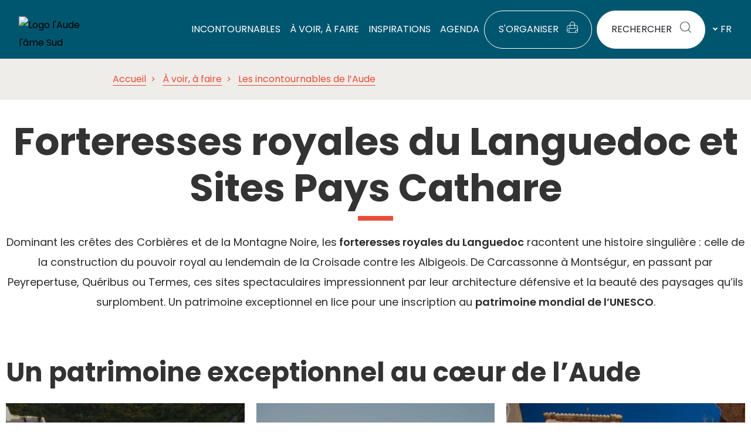

--- FILE ---
content_type: text/css
request_url: https://www.audetourisme.com/cache/min/1/themes/lae-ocean/styles/css/styles.css?ver=1769160186
body_size: 22978
content:
html{font-size:100%}.list--no-style{list-style:none}.hidden{display:none;visibility:hidden}.list--horizontal{list-style:none;margin-left:0;margin-bottom:0;padding:0;display:flex;flex-wrap:nowrap}.list--horizontal.list--center{justify-content:center}.list--horizontal.list--left{justify-content:flex-start}.list--horizontal.list--right{justify-content:flex-end}.list--horizontal.list--justify{justify-content:space-between}.ttu{text-transform:uppercase}.vertical-divider .elementor-divider-separator{transform-origin:3px 3px;transform:rotate(90deg)}.ovh{overflow:hidden}@media(max-width:1279px){header .vertical-divider .elementor-divider-separator{transform:rotate(90deg) translateX(-100%) translateY(20px) scaleX(2);width:200px!important}}body.elementor-editor-active .elementor-menu-anchor:before{content:"ANCRE";display:block;height:30px;background-color:rgba(211,211,211,.4392156863);border:1px dashed #fff;text-align:center;line-height:30px;color:#fff}#lae-rgpd-pop .btns .btn{color:var(--aude-primary)}#lae-rgpd-pop .btns .btn.allow{background-color:var(--aude-primary);color:#fff;border-color:var(--aude-primary)}body.page:not(.elementor-page):not(.woocommerce-page) .entry a:not(.wp-block-button__link):not(.wp-block-file__button){text-decoration:none}body.page:not(.elementor-page):not(.woocommerce-page) .entry a:not(.wp-block-button__link):not(.wp-block-file__button):hover{text-decoration:none}#site-logo a{display:block}#site-logo #site-logo-inner a img{display:block;width:327px}.lae-breadcrumb{font-weight:400;font-size:15px;line-height:1;text-transform:uppercase;color:#fff}@media(max-width:767px){.lae-breadcrumb li:not(.breadcrumb_last){display:none}.lae-breadcrumb .lae-breadcrumb__separator{display:none}}.lae-breadcrumb .list--horizontal{overflow:visible}.lae-breadcrumb a{color:inherit}.lae-breadcrumb a:focus{text-decoration:underline}.lae-breadcrumb a:hover{color:#cbc1a9}.lae-breadcrumb .breadcrumb_last a{font-weight:700}.lae-breadcrumb__separator{display:inline-block;margin:0 4px}.intro-lieu-duree p{font-family:"Poppins",sans-serif;font-size:18px;line-height:1;text-transform:uppercase;color:#fff}.intro-lieu-duree .lieu,.intro-lieu-duree .duree{position:relative;padding-left:30px}.intro-lieu-duree .lieu:before,.intro-lieu-duree .duree:before{display:block;position:absolute;left:0;top:50%;margin-top:-11px;font-size:22px;color:#fff}.intro-lieu-duree span{display:inline-block}.intro-lieu-duree span+span{margin-left:15px}.intro-lieu-duree .duree:before{content:"";font-family:"aude-tourisme"!important;speak:none;line-height:1;-webkit-font-smoothing:antialiased;-moz-osx-font-smoothing:grayscale}.intro-lieu-duree .lieu:before{content:"";font-family:"aude-tourisme"!important;speak:none;line-height:1;-webkit-font-smoothing:antialiased;-moz-osx-font-smoothing:grayscale}@media(min-width:992px){.intro-lieu-duree p{font-size:24px}.intro-lieu-duree .lieu:before,.intro-lieu-duree .duree:before{font-size:45px;margin-top:-22px;font-size:45px}.intro-lieu-duree .duree{padding-left:55px}.intro-lieu-duree .lieu{padding-left:45px}.intro-lieu-duree .lieu:before{left:-5px}}.centree .lae-breadcrumb>.list--horizontal{justify-content:center}.centree .elementor-widget-heading .elementor-heading-title{text-align:center}@media(max-width:1279px){#site-header #site-header-inner{display:flex;align-items:center;justify-content:space-between}#site-header #site-header-inner>div{float:none;width:35%;right:0}#site-header #site-header-inner:after{display:none;content:none}#site-navigation-wrap{display:flex;justify-content:flex-end}#show_mp .btn>.text{font-size:16px}}@media(max-width:767px){#site-logo #site-logo-inner a img{width:100%;max-width:150px}}.sect-mc{background-color:#2c2727;color:#fff}.sect-mc .elementor-column-wrap{padding-top:0!important;padding-bottom:0!important}.ct-menu-courant{padding:8px;background-color:#010101;color:#fff}.lae-menu-courant{text-transform:uppercase;font-size:14px;text-align:center;overflow:hidden}.lae-menu-courant>.list--horizontal{margin:0}.lae-menu-courant>.list--horizontal>li{margin:0 5%}@media(max-width:991px){.lae-menu-courant>.list--horizontal>li{min-width:200px}}@media(max-width:767px){.lae-menu-courant>.list--horizontal>li{min-width:150px}}@media(min-width:992px){.lae-menu-courant>.list--horizontal>li{margin:0}.lae-menu-courant>.list--horizontal>li+li{margin-left:40px}}.lae-menu-courant a{position:relative;display:block;height:90px;line-height:90px;font-weight:400;color:inherit}@media(min-width:768px){.lae-menu-courant a{font-size:18px}}.lae-menu-courant a:after{content:"";position:absolute;left:0;bottom:0;display:block;height:9px;width:100%;background-color:#fff;transform:scaleX(0);opacity:0;transition:transform .2s ease-in-out}.lae-menu-courant a:hover{color:inherit!important}.lae-menu-courant a:hover:after,.lae-menu-courant a:focus:after{opacity:.6;transform:scaleX(.6)}.lae-menu-courant a[aria-current]:after{opacity:1;transform:scaleX(1)}.lae-menu-courant a[aria-current]:focus:after{transform:scaleX(1)}.lae-menu-courant a .text{display:inline-block;vertical-align:middle;line-height:1.14}.lae-menu-courant .swiper-slide{max-width:58vw}.lae-menu-courant .swiper-button-next.swiper-button-white{right:-1px;padding-left:10px;background:#2c2727;background:linear-gradient(90deg,rgba(44,39,39,.1068802521) 0%,rgb(44,39,39) 48%);filter:progid:DXImageTransform.Microsoft.gradient(startColorstr="#2c2727",endColorstr="#2c2727",GradientType=1)}.lae-menu-courant .swiper-button-next.swiper-button-white:before{content:"";display:block;position:absolute;left:0;top:0;right:0;bottom:0;background-size:27px 44px;background:no-repeat 50%;background-image:url("data:image/svg+xml;charset=utf-8,%3Csvg xmlns='http://www.w3.org/2000/svg' viewBox='0 0 27 44'%3E%3Cpath d='M27 22L5 44l-2.1-2.1L22.8 22 2.9 2.1 5 0l22 22z' fill='%23fff'/%3E%3C/svg%3E")}.lae-menu-courant .swiper-button-prev.swiper-button-white{left:-1px;background:#2c2727;background:linear-gradient(-90deg,rgba(44,39,39,.1068802521) 0%,rgb(44,39,39) 48%);filter:progid:DXImageTransform.Microsoft.gradient(startColorstr="#2c2727",endColorstr="#2c2727",GradientType=1)}.lae-menu-courant .swiper-button-prev.swiper-button-white:before{content:"";display:block;position:absolute;left:0;top:0;right:0;bottom:0;background-size:27px 44px;background:no-repeat 50%;background-image:url("data:image/svg+xml;charset=utf-8,%3Csvg xmlns='http://www.w3.org/2000/svg' viewBox='0 0 27 44'%3E%3Cpath d='M0 22L22 0l2.1 2.1L4.2 22l19.9 19.9L22 44 0 22z' fill='%23fff'/%3E%3C/svg%3E")}@media(max-width:991px){.s0602 .elementor-column-gap-default>.elementor-row>.elementor-column>.elementor-element-populated{padding:0}}html.overflow-hidden .elementor-section-wrap .s0602{display:none}.bsk-app-number{position:absolute;left:50%;bottom:50%;background:#d38728;width:20px;height:20px;transform:translateX(30%) translateY(-30%);z-index:1;border-radius:50%;text-align:center;line-height:20px;font-weight:400;font-size:12px;color:#fff;display:none}.bsk-app-number.left-bsk{right:auto;left:-20px}.bsk-app-number.active{display:block}#show_mp .btn>.text{font-size:22px;color:#fff;text-shadow:1px 1px 3px rgba(0,0,0,.3)}#show_mp .btn>i{color:#e4e8ec;font-size:2em;margin-left:.4em}#show_mp .btn:hover,#show_mp .btn:focus{transform:scale(1.1)}html.menu-visible{overflow:hidden}html.menu-visible body[data-elementor-device-mode=desktop] #outer-wrap{padding-right:17px}.main-menus-overlay{position:fixed;left:0;right:0;top:0;bottom:0;background-color:rgba(0,0,0,.57);z-index:999999;opacity:0;visibility:hidden;pointer-events:none;transition:all .2s ease-in-out}.main-menus-overlay>div{position:absolute;top:0;right:0;bottom:0}.main-menus-overlay>.overlay-close{left:0;z-index:0}html.menu-visible .main-menus-overlay{pointer-events:all;opacity:1;visibility:visible}.main-menus-wrapper{width:86%;z-index:10;overflow:hidden;background:linear-gradient(to right,rgba(33,36,40,0) 0%,rgba(33,36,40,0) 22%,rgb(33,36,40) 47%,rgb(33,36,40) 100%);filter:progid:DXImageTransform.Microsoft.gradient(startColorstr="#00212428",endColorstr="#212428",GradientType=1)}@media(max-width:767px){.main-menus-wrapper{width:100%}}.main-menus-wrapper>div{overflow:hidden;position:absolute;left:0;top:0;right:0;bottom:0;background-color:#fff;transform:translateX(100%);transition:transform .6s cubic-bezier(.09,1.37,.73,1)}.main-menus-wrapper>div.visible{transform:translateX(0%)}.submenu-visible .main-menus-wrapper{background:linear-gradient(to right,rgba(255,255,255,0) 0%,rgba(255,255,255,0) 22%,rgb(255,255,255) 47%,rgb(255,255,255) 100%);filter:progid:DXImageTransform.Microsoft.gradient(startColorstr="#00212428",endColorstr="#212428",GradientType=1)}.submenu-visible .main-menus-wrapper>div.visible:not(.sm--visible){transform:translateX(-100%)}.submenu-visible .main-menus-wrapper>div.visible:not(.sm--visible) .mpcg{overflow:hidden}.main-menus-close{position:absolute;top:0;right:0;z-index:20;display:block;width:100px;height:100px}.main-menus-close:before,.main-menus-close:after{content:"";display:block;width:46px;height:2px;background-color:#9c9c9c;position:absolute;left:50%;top:50%;margin-left:-23px;margin-top:-1px;transform:rotate(0deg);transition:transform .2s ease-in-out}.main-menus-close:hover:before,.main-menus-close:hover:after,.main-menus-close:focus:before,.main-menus-close:focus:after{background-color:var(--e-global-color-primary)}html.menu-visible .main-menus-close:before{transform:rotate(45deg)}html.menu-visible .main-menus-close:after{transform:rotate(-45deg)}.mpcg{background-color:#212428;color:#fff}.mpcg a{color:inherit}.mpcg.ovscy{overflow-y:scroll;-webkit-overflow-scrolling:touch}.mpcb{background-color:#fff}.mpcb .back-mp .btn{color:#212428}.mpcb.ovscy{overflow-y:scroll;-webkit-overflow-scrolling:touch}.btn--m1 .btn{text-transform:none;font-family:"Poppins",sans-serif;font-weight:700;font-size:36px;line-height:1.5;color:#212428}.btn--m1 .btn:hover,.btn--m1 .btn:focus{color:var(--e-global-color-primary)}.t--tbo .elementor-heading-title,.t--tbo .elementor-widget-container>.icon-texte__text{font-family:"Poppins",sans-serif;font-size:33px;text-transform:uppercase;line-height:1.1}@media(min-width:992px)and (max-width:1279px){.t--tbo .elementor-heading-title,.t--tbo .elementor-widget-container>.icon-texte__text{font-size:21px}}@media(min-width:768px)and (max-width:991px){.t--tbo .elementor-heading-title,.t--tbo .elementor-widget-container>.icon-texte__text{font-size:18px}}.t--tbo .elementor-heading-title.icon-texte__text,.t--tbo .elementor-heading-title>b,.t--tbo .elementor-widget-container>.icon-texte__text.icon-texte__text,.t--tbo .elementor-widget-container>.icon-texte__text>b{font-weight:700}.t--tbo .elementor-heading-title.icon-texte__text,.t--tbo .elementor-widget-container>.icon-texte__text.icon-texte__text{padding-top:16px}.t--tbo .elementor-heading-title:after,.t--tbo .elementor-widget-container>.icon-texte__text:after{content:"";display:block;width:36px;height:4px;background-color:var(--e-global-color-primary);margin-top:12px;margin-left:2px}.t--tbo.elementor-widget-lae-icon-texte.icon-position-left .elementor-widget-container>i{font-size:44px;width:50px;margin-right:10PX;margin-left:-60px}.back-mp .btn{text-transform:none;font-weight:700;font-family:"Poppins",sans-serif;font-size:16px;color:#fff}.back-mp .btn>.icon{margin-right:10px;margin-left:-30px;width:20px}.btn--bc .btn{text-transform:none;font-size:18px}@media(max-width:767px){.btn--bc .btn{font-size:14px}}.v-page--2c,.external-link{display:flex;align-items:center}.v-page--2c>.img,.external-link>.img{width:37%;margin:0}.v-page--2c>.img>figure,.external-link>.img>figure{display:block;position:relative;padding-top:67%}.v-page--2c>.img>figure>img,.v-page--2c>.img>figure>picture>img,.external-link>.img>figure>img,.external-link>.img>figure>picture>img{display:block;position:absolute;left:0;top:0;width:100%;height:100%;-o-object-fit:cover;object-fit:cover}.v-page--2c>.txt,.external-link>.txt{padding:30px}.v-page--2c>.txt .h,.external-link>.txt .h{max-width:300px;line-height:1.2}.v-page--2c>.txt .t,.external-link>.txt .t{font-family:"Poppins",sans-serif;font-weight:700;color:#fff;font-size:22px}@media(max-width:767px){.v-page--2c>.txt .t,.external-link>.txt .t{font-size:30px}}.v-page--2c>.txt .ld,.external-link>.txt .ld{font-family:"Poppins",sans-serif;font-weight:400;color:#999;font-size:12px;line-height:1;text-transform:uppercase;margin:0}.v-page--2c>.txt .ld>i,.external-link>.txt .ld>i{vertical-align:middle;font-size:1.3em;line-height:1}.v-page--2c>.txt .ld>i.lae-icon-duree,.external-link>.txt .ld>i.lae-icon-duree{margin-left:15px;margin-right:6px}.v-page--1c>.img{display:block;position:relative;margin:0;margin-bottom:5px;max-width:333px}.v-page--1c>.img:before{content:"";display:block;padding-top:56%}.v-page--1c>.img>img,.v-page--1c>.img>picture>img{display:block;position:absolute;left:0;top:0;width:100%;height:100%;-o-object-fit:cover;object-fit:cover}.v-page--1c>.h{margin:0;max-width:333px}.v-page--1c .t{display:inline-block;font-family:"Poppins",sans-serif;font-weight:400;font-size:18px;line-height:1.1;max-width:333px}.external-link{min-height:375px}.external-link a{position:absolute;top:0;bottom:0;right:0;left:0;padding:30px;display:flex;align-items:flex-end;overflow:hidden}@media(max-width:767px){.external-link a{padding:20px}}.external-link a:before{content:"";display:block;position:absolute;left:0;right:0;bottom:0;z-index:0;height:400px;background:linear-gradient(to bottom,rgba(0,0,0,0) 0%,rgba(0,0,0,0) 12%,rgba(0,0,0,.5) 67%,rgb(0,0,0) 77%,rgb(0,0,0) 100%);filter:progid:DXImageTransform.Microsoft.gradient(startColorstr="#00000000",endColorstr="#000000",GradientType=0);opacity:.6;transition:all .2s ease-in-out}.external-link a:hover:before,.external-link a:focus:before{transform:translateY(50px);opacity:0}.external-link>.txt .t{font-size:40px;z-index:1}.external-link>.txt .t .st{display:block;text-transform:uppercase;font-size:16px;font-weight:400;margin-bottom:15px}.txt-hidden .external-link a:before,.txt-hidden .t{opacity:0}.btns--puces .lae-buttons.lae-buttons--v>li+li{margin:0}.btns--puces .lae-buttons.lae-buttons--v .btn{padding:0;padding-left:20px;text-transform:none;font-size:18px;font-weight:400;position:relative}.btns--puces .lae-buttons.lae-buttons--v .btn:before{content:"";position:absolute;left:0;top:5px;display:block;width:10px;height:10px;border-radius:50%;background-color:var(--e-global-color-primary);margin-right:10px;margin-bottom:1px}.btn--tt-voir .btn--icon>.icon{transform:scale(1.2)}.btn--q .btn{text-transform:none;font-size:18px}@media screen and (max-width:1490px){.btn--m1 .btn{font-size:33px;line-height:1.4}.t--tbo .elementor-widget-container>.elementor-heading-title,.t--tbo .elementor-widget-container>.icon-texte__text{font-size:28px}.t--tbo .elementor-widget-container>.icon-texte__text.icon-texte__text{font-size:16px;line-height:1.3}.t--tbo.elementor-widget-lae-icon-texte.icon-position-left .elementor-widget-container>i{font-size:42px}.btns--puces .lae-buttons.lae-buttons--v>li{line-height:1.6}.btns--puces .lae-buttons.lae-buttons--v .btn{font-size:14px}.btns--puces .lae-buttons.lae-buttons--v .btn:before{top:2px}.btn--q .btn{font-size:14px}.mpcb .elementor-widget:not(:last-child){margin-bottom:15px}.v-page--1c .t{font-size:16px}.main-menus-wrapper .lae-buttons>li{margin:5px 0 10px 15px}.main-menus-wrapper .lae-buttons>li .btn.btn--outline{padding:18px 22px 18px 22px}}@media(max-width:767px){.main-menus-wrapper{overflow-y:scroll;-webkit-overflow-scrolling:touch}.mpcg{overflow-y:auto;-webkit-overflow-scrolling:touch}.main-menus-close{transform-origin:top right;transform:scale(.6)}.btn--m1 .btn{font-size:24px}.t--tbo .elementor-heading-title,.t--tbo .elementor-widget-container>.icon-texte__text{font-size:20px}.v-page--2c>.img>figure,.external-link>.img>figure{padding-top:110%}.v-page--2c>.txt .t{font-size:14px}.external-link>.txt .t{font-size:22px}.main-menus-wrapper>div,.main-menus-wrapper{overflow-y:scroll;-webkit-overflow-scrolling:touch}.t--tbo.elementor-widget-lae-icon-texte.icon-position-left .elementor-widget-container>i{margin-left:-20px}}@media(min-width:768px)and (max-width:991px){#menu-principal .v-page--2c{align-items:stretch}#menu-principal .v-page--2c>.img{width:60%}#menu-principal .v-page--2c>.img figure{height:100%}.main-menus-wrapper .t--tbo.elementor-widget-lae-icon-texte.icon-position-left .elementor-widget-container>i{margin-left:-21px}.main-menus-wrapper .elementor-inner-section .elementor-col-50+.elementor-col-50{padding-left:10px}.main-menus-wrapper .t--tbo .elementor-widget-container>.elementor-heading-title,.main-menus-wrapper .t--tbo .elementor-widget-container>.icon-texte__text{font-size:24px}}@media(min-width:992px)and (max-width:1279px){.main-menus-wrapper .t--tbo.elementor-widget-lae-icon-texte.icon-position-left .elementor-widget-container>i{margin-left:-40px}.main-menus-wrapper .t--tbo .elementor-widget-container>.elementor-heading-title,.main-menus-wrapper .t--tbo .elementor-widget-container>.icon-texte__text{font-size:22px}}.m-sm{background-color:#212428;border-top:1px solid #373737}.m-sm>.elementor-container{min-height:600px}.m-sm .elementor-top-column>.elementor-element-populated{padding:38px!important}.m-sm .col-g>.elementor-element-populated{padding:95px 38px!important}.m-sm .col-d{background-color:#373737;overflow:hidden}.m-sm .col-d .ld>span{display:none}.m-sm .col-d .elementor-widget-wrap{overflow-y:auto}.m-sm .icon-position-right.elementor-widget-lae-icon-texte .elementor-widget-container{justify-content:flex-end;color:var(--e-global-color-primary)}.m-sm .elementor-heading-title,.m-sm .elementor-widget-lae-icon-texte .elementor-widget-container .icon-texte__text{color:var(--e-global-color-primary);font-family:"Poppins",sans-serif;font-size:22px;font-weight:700}@media(max-width:1279px){.m-sm .elementor-widget-lae-icon-texte,.m-sm .elementor-inner-section+.elementor-widget-lae-button{margin-top:16px}}.m-sm .btn,.m-sm .lae-buttons{color:#fff;text-transform:none}.m-sm .elementor-widget-lae-button{position:initial}.m-sm .elementor-widget-lae-button .btn--flat>.text{text-decoration:underline;text-underline-offset:3px}@media(min-width:992px){.m-sm .btn--abs{position:absolute;right:38px;top:38px}}.m-sm .lae-crosseling.g-sm .prv,.m-sm .lae-crosseling.g-sm .nxt{display:none}.m-sm .lae-crosseling.g-sm .lhgc-item{min-height:0;height:auto}.m-sm .lae-crosseling.g-sm .lhgc-item::before{content:"";display:block;padding-top:130%}.m-sm .lae-crosseling.g-sm .lhgc-item .t{margin:0 12px 50px;font-size:18px}.m-sm .lae-crosseling.g-sm .lhgc-item .ld{left:12px;right:12px;bottom:20px}.m-sm.clair{background-color:#efedea;border-top:none}.m-sm.clair .elementor-column-gap-default>.elementor-row>.elementor-top-column.col-g>.elementor-element-populated>.elementor-widget-wrap{padding:38px}.m-sm.clair .col-d{background-color:#fff}.m-sm.clair .btn,.m-sm.clair .lae-buttons{color:#212428}#mp_ul{margin:0;display:flex;list-style:none}@media(max-width:1279px){#mp_ul{position:fixed;left:0;top:0;right:0;bottom:80px;opacity:0;pointer-events:none}}@media(min-width:992px){#mp_ul{margin-left:24px}}@media(min-width:1280px){#mp_ul .m-only{display:none}}@media(max-width:1279px){#mp_ul .m-only .social{list-style:none;margin:0 30px;display:flex;justify-content:space-between}#mp_ul .m-only .social i{font-size:36px;color:#fff}#mp_ul .m-only .langs{list-style:none;margin:30px;display:flex}#mp_ul .m-only .langs .lang-item>a{text-transform:uppercase;font-size:16px;color:#fff;font-family:"Poppins",sans-serif;margin-right:24px}}.mp-i{position:relative;display:flex;align-items:center;height:65px;color:#fff;text-decoration:none!important;outline:none;padding:0 24px}.mp-i .lbl{font-family:"Poppins",sans-serif;font-size:16px;font-weight:400;text-transform:uppercase;line-height:1.3;text-align:center}.mp-i .icon{margin-left:16px}.mp-i:after{content:"";display:block;position:absolute;bottom:0;left:50%;height:4px;width:60px;margin-left:-30px;background-color:var(--e-global-color-primary);transform:scaleY(0);transition:all .1s ease-in-out}.mp-i:focus,.mp-i:hover,.mp-i[aria-expanded=true]{outline:none!important}.mp-i.mp-i--bd{justify-content:center}@media(min-width:1280px)and (max-width:1479px){.mp-i:not(.mp-i--bd){padding:0 8px}}@media(max-width:1279px){.mp-i{padding:0 16px}.mp-i .lbl{font-size:14px}.mp-i[aria-expanded=true]{color:var(--e-global-color-primary)}}@media(min-width:1280px){.mp-i{justify-content:center}.mp-i:focus:after,.mp-i:hover:after,.mp-i[aria-expanded=true]:after{transform:scaleY(1)}.mp-i.mp-i--bd{border-radius:42px;border:1px solid #fff}.mp-i.mp-i--bd:focus,.mp-i.mp-i--bd:hover,.mp-i.mp-i--bd[aria-expanded=true]{background-color:var(--e-global-color-primary);border-color:var(--e-global-color-primary);color:#fff}.mp-i.mp-i--bd:focus:after,.mp-i.mp-i--bd:hover:after,.mp-i.mp-i--bd[aria-expanded=true]:after{transform:scaleY(0)}.mp-i.search{background-color:#fff;color:#212428;margin-left:8px}.mp-i .lae-icon-fleche-droite-2{display:none}}@media(max-width:1279px){.mp-i.mp-i--bd{flex-direction:column-reverse;padding:0;margin:0 3vw}.mp-i.mp-i--bd>.icon{margin:0;font-size:20px;transform:none;line-height:0;margin-bottom:8px}.mp-i.mp-i--bd>.lbl{font-size:9px}}.sm-visible #wpadminbar,.mp-visible #wpadminbar{display:none}.sm-visible body,.mp-visible body{position:fixed;left:0;top:0;right:0;bottom:0;overflow:hidden}.mp-sm{position:fixed;left:0;right:0;z-index:110;opacity:1;transition:all .3s .2s cubic-bezier(.31,1.24,.41,.99)}.mp-sm .elementor-inner-section .elementor-widget-wrap{flex-direction:column}.mp-sm .voir-tout{margin-top:auto}@media(min-width:1280px){.mp-sm{top:100px;bottom:0;transform:translateY(0)}.mp-sm .elementor-section.elementor-section-height-full{height:calc(100vh - 100px)}}@media(max-width:1279px){.mp-sm{top:0;bottom:80px;overflow:hidden;transform:translateX(0)}.mp-sm>.elementor{height:100%;overflow-y:scroll;overflow-x:hidden}}.mp-i[aria-expanded=false]+.mp-sm{visibility:hidden;pointer-events:none;opacity:0;transition:all .3s cubic-bezier(.31,1.24,.41,.99)}@media(min-width:1280px){.mp-i[aria-expanded=false]+.mp-sm{transform:translateY(30px)}}@media(max-width:1279px){.mp-i[aria-expanded=false]+.mp-sm{transform:translateX(-30px)}}.close-sm{display:block;position:absolute;top:20px;right:20px;width:32px;height:32px;border:none;background:none}@media(max-width:1279px){.close-sm{position:fixed}}.close-sm .lbl{display:none}.close-sm:before,.close-sm:after{content:" ";position:absolute;top:0;left:15px;height:33px;width:2px;background-color:#fff}.close-sm:before{transform:rotate(45deg)}.close-sm:after{transform:rotate(-45deg)}.close-sm:hover,.close-sm:focus{opacity:1}.close-sm:hover:before,.close-sm:hover:after,.close-sm:focus:before,.close-sm:focus:after{background-color:var(--e-global-color-primary)}.mob-bar{display:flex;align-items:center}@media(min-width:1280px){.mob-bar{justify-content:flex-end}.mob-bar .home{display:none}}@media(max-width:1279px){.mob-bar{justify-content:center;height:80px;position:fixed;left:0;right:0;bottom:0;z-index:1000;background-color:#212428}.mob-bar .d-langs{display:none}.mob-bar .home{font-size:37px;color:#fff;line-height:1;margin-right:16px;outline:none!important}.mob-bar .home .lbl{display:none}.mob-bar .home>i{line-height:0}}.btns--icons{margin:0;list-style:none;display:flex}.btns--icons .icon{transform:scale(1.2)}.btns--icons .carnet{position:relative;display:flex;justify-content:center;align-items:center;margin:0 16px;height:65px;color:#fff;text-decoration:none!important}.btns--icons .carnet .icon{font-size:20px;line-height:1}@media(min-width:1280px){.btns--icons .carnet .lbl{display:none}}@media(max-width:1279px){.btns--icons .carnet{flex-direction:column;margin:0 8px}.btns--icons .carnet .lbl{display:block;margin-top:8px;font-size:9px;text-transform:uppercase}.btns--icons .carnet .icon{transform:none;line-height:0}}@media(min-width:1280px){.d-langs{display:flex;flex-direction:column;height:30px;width:30px;margin:0;list-style:none;text-align:center;position:relative;margin:0 20px;z-index:1000}.d-langs::before{content:"";display:block;width:6px;height:6px;background:rgba(0,0,0,0);text-indent:-9999px;border-top:2px solid #fff;border-left:2px solid #fff;transition:all 250ms ease-in-out;text-decoration:none;color:rgba(0,0,0,0);position:absolute;right:100%;top:44%;transform:translateY(-50%) rotate(-135deg)}.d-langs>li{width:100%;height:100%;background-color:#212428}.d-langs>li:not(.current-lang){opacity:0;pointer-events:none;transition:all .3s ease-in-out;order:2}.d-langs>li.current_lang{order:1}.d-langs>li>a{display:block;color:#fff;font-family:"Poppins",sans-serif;outline:none!important}.d-langs>li>a:hover,.d-langs>li>a:focus{color:var(--e-global-color-primary)}.d-langs:focus-within>li,.d-langs:hover>li{opacity:1;pointer-events:all}}#tgl_mpm{display:none}@media(max-width:1279px){#tgl_mpm{margin:0 3vw;position:relative;display:flex;flex-direction:column;align-items:center;text-decoration:none;outline:none!important;color:#fff}#tgl_mpm>.lbl{display:block;margin-top:8px;text-transform:uppercase;font-family:"Poppins",sans-serif;font-size:9px;font-weight:400;line-height:1}#tgl_mpm[aria-expanded=true]{color:var(--e-global-color-primary)}#tgl_mpm[aria-expanded=true]>span.tt{margin:6px 0 12px;background-color:var(--e-global-color-primary)}#tgl_mpm>span.tt{position:relative;display:block;width:30px;height:2px;margin:6px 0 12px;background-color:#fff}#tgl_mpm>span.tt:before,#tgl_mpm>span.tt:after{content:"";display:block;width:100%;height:100%;position:absolute;right:0;top:50%;background-color:inherit}#tgl_mpm>span.tt:before{margin-top:-9px}#tgl_mpm>span.tt:after{margin-top:8px}}.m-sm .l--agenda .list-item{margin-top:0;margin-right:16px;margin-bottom:16px}.m-sm .l--agenda .list-item .t{font-size:16px;margin-bottom:8px;display:-webkit-box;-webkit-line-clamp:2;-webkit-box-orient:vertical;overflow:hidden;text-overflow:ellipsis}.m-sm .l--agenda .list-item .types-tags{margin-top:auto}.m-sm .l--agenda .list-item .content{min-height:155px;padding-bottom:0}.m-sm .l--agenda .list-item .dp-wrap{padding-top:0;display:block}.m-sm .l--agenda .list-item .dates{transform:none}.m-sm .l--agenda .list-item .place{font-size:14px;overflow:hidden;text-overflow:ellipsis;white-space:nowrap;padding-bottom:4px}.m-sm .l--agenda .list-item .types-tags{margin-top:8px}.m-sm .l--agenda .list-item .types-tags>li{padding:8px 16px;font-size:12px}@media(max-width:1279px){body>.elementor{padding-bottom:80px}#mp_ul{opacity:0;transition:all .3s cubic-bezier(.31,1.24,.41,.99);transform:translateY(30px)}#mp_ul .mp-sm{bottom:0}.mp-visible #mp_ul{padding-top:140px;opacity:1;pointer-events:initial;background-color:#212428;z-index:1000;flex-direction:column;justify-content:center;transform:translateY(0)}.mp-visible #mp_ul .m-only{margin-top:auto}.mp-visible #mp_ul .mp-i{justify-content:space-between}.mp-visible #mp_ul .mp-i .lbl{font-size:25px}.mp-visible #mp_ul .lae-icon-fleche-droite-2{color:var(--e-global-color-primary);font-size:25px}}#m-recherche{background-color:var(--aude-secondary)}#m-recherche .lae-buttons>li{margin:4px}#m-recherche .btn.btn--outline{padding:16px 30px}#m-recherche .btn.btn--outline:hover,#m-recherche .btn.btn--outline:focus{box-shadow:0 0 0 2px #fff}#m-recherche .close-sm:hover:before,#m-recherche .close-sm:hover:after,#m-recherche .close-sm:focus:before,#m-recherche .close-sm:focus:after{background-color:#212428}#m-organiser .close-sm:before,#m-organiser .close-sm:after{background-color:#212428}.page-id-70983 .site-footer,.page-id-70983 #transparent-header-wrap,.page-id-75462 .site-footer,.page-id-75462 #transparent-header-wrap,.page-id-75665 .site-footer,.page-id-75665 #transparent-header-wrap{display:none}.h2K23{height:100px;background-color:#212428;padding:8px;padding-left:32px;display:flex;justify-content:space-between;align-items:center}.h2K23>.home{display:block;width:255px}.h2K23>.home>img,.h2K23>.home>picture>img{display:block;width:100%}@media(max-width:1279px){body:not(.home) .h2K23{height:0;padding:0}body:not(.home) .h2K23>a.home{display:none}body.home .h2K23{background-color:rgba(0,0,0,0);height:0;justify-content:center;padding:0;z-index:10;position:relative}body.home .h2K23>.home{transform:translateY(100%)}}.s0001 .elementor-slick-slider ul.slick-dots{padding:20px;z-index:100}.s0001 .elementor-slick-slider ul.slick-dots>li{margin:0 6px}.bi--prep{background-color:#000;overflow:hidden}.bi--prep .elementor-image-box-img,.bi--prep .elementor-image-box-img>a{display:block;display:block;width:100%}.bi--prep img{width:100%;max-height:590px;-o-object-fit:cover;object-fit:cover;transition:opacity .3s ease-in-out}.bi--prep .elementor-image-box-content{display:flex;flex-direction:column-reverse;position:absolute;left:0;right:0;bottom:6%;padding:0 6%}.bi--prep .elementor-image-box-description{text-align:left;line-height:1}.bi--prep .elementor-image-box-title{color:#fff;font-size:32px;line-height:1;text-align:left;margin:0}@media(max-width:767px){.bi--prep .elementor-image-box-title{font-size:25px}}.bi--prep .icon{color:#fff;font-size:74px;line-height:1}@media(max-width:767px){.bi--prep .icon{font-size:60px}}.bi--prep:hover .elementor-image-box-wrapper>.elementor-image-box-img>a>img,.bi--prep:hover .elementor-image-box-wrapper>.elementor-image-box-img>a>picture>img{opacity:.8}.oew-instagram-item .oew-instagram-icon{font-size:2em}.oew-instagram-item .oew-instagram-icon>svg{width:1.5em;height:1.5em;fill:var(--e-global-color-primary)}.oew-instagram-item .oew-instagram-icon>em{display:block;margin:0;font-family:"Poppins",sans-serif;font-style:normal;font-weight:700}@media(min-width:992px){.t--sob .elementor-heading-title{font-size:45px}}.t--sob .elementor-heading-title:after{content:"";display:block;height:10px;width:63px;margin-top:14px;background-color:var(--e-global-color-primary)}.t--sob.tac{text-align:center}.t--sob.tac .elementor-heading-title:after{margin-left:auto;margin-right:auto}.l--agenda .list-item{transition:box-shadow .2s ease-in-out}.l--agenda .list-item:hover{box-shadow:0 0 24px rgba(0,0,0,.4)}.l--agenda .iG>img,.l--agenda .iG>picture>img{width:100%}.l--agenda .content{display:flex;flex-direction:column;justify-content:space-between;background-color:#fff;padding:16px;min-height:240px}.l--agenda .t{font-size:22px;line-height:1.2;font-family:"Poppins",sans-serif}.l--agenda .t>a{color:inherit}.l--agenda p{margin:0}.l--agenda .dp-wrap{display:flex;flex-wrap:nowrap;justify-content:space-between;align-items:center;padding-top:8px;border-top:1px solid #e5e5e5}.l--agenda .dates{display:flex;text-transform:none;font-size:14px;text-align:center;transform:translateY(-3px)}.l--agenda .dates>span+span{margin-left:8px}.l--agenda .day{display:inline-block;font-weight:700;font-size:22px}.l--agenda .list-icon{vertical-align:middle}.l--agenda .endDate::before{content:"- "}.l--agenda .types-tags{list-style:none;margin:auto 0 8px}.l--agenda .types-tags>li{display:inline-block;margin-right:4px;margin-bottom:8px;border:1px solid #707070;padding:10px 24px;font-size:14px;line-height:1;background-color:#fff;border-radius:18px;text-transform:uppercase}.elementor-col-33 .elementor-widget-lae-dsio-fiche{height:100%;display:flex}.elementor-col-33 .elementor-widget-lae-dsio-fiche>div{width:100%}.e-dsio-fiche{height:100%;background-color:#fff}.e-dsio-fiche .chap{margin-top:14px;line-height:1.3}.e-dsio--alaune-paysage{display:flex;flex-wrap:nowrap;flex-direction:row-reverse;box-shadow:0 3px 27px rgba(0,0,0,.14);transition:box-shadow .2s ease-in-out}.e-dsio--alaune-paysage:hover{box-shadow:0 3px 32px rgba(0,0,0,.3)}.e-dsio--alaune-paysage>div{width:50%}.e-dsio--alaune-paysage>.text-wrap{min-height:375px;display:flex;flex-direction:column;justify-content:space-between;background-color:#fff;padding:5%}.e-dsio--alaune-paysage>.img-wrap{position:relative;min-height:375px}.e-dsio--alaune-paysage>.img-wrap>a,.e-dsio--alaune-paysage>.img-wrap>a>img,.e-dsio--alaune-paysage>.img-wrap>a>picture>img{position:absolute;display:block;height:100%;width:100%;-o-object-fit:cover;object-fit:cover}.e-dsio--alaune-paysage .title{font-size:22px;line-height:1.2;margin:0}.e-dsio--alaune-paysage .tarif-ref{margin:0}.e-dsio--alaune-paysage .place{margin:0;font-size:14px}.e-dsio--alaune-paysage .place>i{vertical-align:middle;font-size:1.6em}@media(max-width:767px){.e-dsio--alaune-paysage{flex-direction:column}.e-dsio--alaune-paysage>div{width:100%}.e-dsio--alaune-paysage>div.text-wrap{min-height:166px}.e-dsio--alaune-paysage>div.img-wrap{min-height:250px}}.e-dsio--alaune-portrait{display:flex;flex-wrap:nowrap;flex-direction:column;box-shadow:0 3px 27px rgba(0,0,0,.14);transition:box-shadow .2s ease-in-out}.e-dsio--alaune-portrait:hover{box-shadow:0 3px 32px rgba(0,0,0,.3)}.e-dsio--alaune-portrait>.img-wrap>a{display:block}.e-dsio--alaune-portrait>.img-wrap>a>img,.e-dsio--alaune-portrait>.img-wrap>a>picture>img{display:block;width:100%}.e-dsio--alaune-portrait>.text-wrap{min-height:166px;display:flex;flex-direction:column;justify-content:space-between;background-color:#fff;padding:5%}.e-dsio--alaune-portrait .title{font-size:22px;line-height:1.2;margin:0}.e-dsio--alaune-portrait .tarif-ref{margin:0}.e-dsio--alaune-portrait .place{margin:0;font-size:14px;margin-top:4px}.e-dsio--alaune-portrait .place>i{display:inline-block;vertical-align:middle;font-size:1.6em;line-height:1}.e-dsio--alaune-portrait .s-intro,.e-dsio--alaune-portrait .desc{margin-top:8px;margin-bottom:0;line-height:1.3}.v-page.lhgc-item{min-height:375px}.v-page.lhgc-item .t{margin:0 40px 85px;font-size:26px;text-transform:none}@media(max-width:767px){.v-page.lhgc-item .t{margin:0 20px 85px;font-size:22px}}.v-page.lhgc-item .ld:before{display:none}.v-page.lhgc-item.portrait .t{font-size:40px}@media(max-width:767px){.v-page.lhgc-item.portrait .t{font-size:22px}}.v-page.lhgc-item .st{display:block;text-transform:uppercase;font-size:16px;font-weight:400;margin-bottom:15px}.v-page.lhgc-item.no-ld .t{margin:0 40px 40px}@media(max-width:767px){.v-page.lhgc-item.no-ld .t{margin:0 20px 20px}}.h100p,.h100p>div,.h100p>div>.v-page{height:100%}.s0006 .elementor-heading-title>i{font-family:"Poppins",sans-serif;font-weight:400;font-style:normal}.s0006 p{font-family:"Poppins",sans-serif;font-weight:400}@media(max-width:767px){.oew-instagram-items .oew-instagram-item{width:33.3333333333%!important}.oew-instagram-items .oew-instagram-url{padding-bottom:100%!important}.oew-instagram-items>.oew-instagram-item:last-of-type{display:none}.s0004{background-image:none!important}.l--agenda h3{font-size:16px}}.ff-stream{background-color:rgba(0,0,0,0)!important}@media(max-width:1279px){.en-images-wrap .lae-en-image-ig{flex-wrap:wrap;margin:16px 0}.en-images-wrap .lae-igp{width:33.3333333333%}}@media(max-width:1279px){.en-images-wrap--video .vid-col>a{display:none}}@media(min-width:768px){.en-images-wrap--video{display:flex}.en-images-wrap--video>div{width:50%}.en-images-wrap--video .lae-en-image-ig{flex-wrap:wrap}.en-images-wrap--video .lae-igp{width:33.3333333333%}.en-images-wrap--video .lien-wrap{display:flex;align-items:center;height:100px}.en-images-wrap--video .vid-col{position:relative}.en-images-wrap--video .vid-col>.lien-wrap{position:absolute;left:0;bottom:0}.en-images-wrap--video .vid-col>a{display:block;position:absolute;left:0;top:0;right:0;bottom:0;color:#212428!important}.en-images-wrap--video .vid-col>a>img,.en-images-wrap--video .vid-col>a>picture>img{display:block;position:absolute;left:0;top:0;width:100%;height:100%;-o-object-fit:cover;object-fit:cover;-o-object-position:left;object-position:left}.en-images-wrap--video .vid-col>a>i{position:absolute;left:50%;top:50%;transform:translateX(-50%) translateY(-50%);font-size:100px;background-color:#fff;border-radius:50%;overflow:hidden;box-shadow:0 0 0 9px rgba(255,255,255,.38)}.en-images-wrap--video .vid-col>a>i::before{transform:scale(1.2);display:block}.en-images-wrap--video .vid-col>a:hover,.en-images-wrap--video .vid-col>a:focus{color:var(--e-global-color-primary)!important}.en-images-wrap--video .vid-col>a:hover>i,.en-images-wrap--video .vid-col>a:focus>i{box-shadow:0 0 0 9px rgba(211,135,40,.38)}}.s0104,.s0603,.s1203{overflow:hidden}p a,.elementor-text-editor a{color:var(--e-global-color-primary)}.click-block{cursor:pointer}.elementor-section-wrap .s0602{position:sticky;top:0;z-index:80000}.elementor-widget-heading h3.elementor-heading-title{line-height:1.4}@media(max-width:767px){.elementor-widget-heading h3.elementor-heading-title{font-size:28px;line-height:1.2}}.elementor-widget-heading.h3 .elementor-heading-title{font-size:40px;font-weight:600;line-height:1.4}@media(max-width:767px){.elementor-widget-heading.h3 .elementor-heading-title{font-size:28px;line-height:1.2}}@media(max-width:767px){.elementor-widget-heading h4.elementor-heading-title{font-size:22px;line-height:1.2}}.elementor-widget-heading h4.elementor-heading-title{line-height:1.2}.s0201 .elementor-widget-wrap{position:initial}.s0201 .elementor-heading-title{text-align:center}.s0201 .lae-breadcrumb>.list--horizontal{justify-content:center}.s0201 .elementor-text-editor>p{text-align:center;font-family:"Poppins",sans-serif;font-weight:600;font-size:22px;line-height:1.6;color:#fff}.s0201 .elementor-text-editor>p>a{color:var(--e-global-color-primary)}.s0201 .elementor-widget-lae-icon-texte{position:absolute;left:0;bottom:0;color:#fff}.s0201 .elementor-widget-lae-icon-texte .elementor-widget-container>.icon-texte__text{font-family:"Poppins",sans-serif;font-weight:300;font-size:16px}.s0201 .elementor-widget-lae-icon-texte .elementor-widget-container>i{font-size:16px}.s0201 .elementor-widget-lae-icon-texte.icon-position-left .elementor-widget-container>i{margin-right:3px}.vignette-brochure .elementor-cta__content{overflow:visible}.vignette-brochure .elementor-icon-wrapper{width:auto;position:absolute;top:-50%;transform:translateY(100%);right:30px}.bgp-top .elementor-cta__bg{background-position:top}.bgp-bottom .elementor-cta__bg{background-position:bottom}.site-main{overflow:hidden}.site-main .encart-info.bg-ambiance i{color:#fff!important}@media(max-width:767px){.s0401 h1{font-size:30px}.s0109>.elementor-container>.elementor-row>.elementor-top-column>.elementor-column-wrap{margin:0}.ld>span{display:block;font-size:14px}.ld>span+span{margin-top:5px}.s0702{overflow:hidden}.s1201 .elementor-widget-container>img,.s1201 .elementor-widget-container>picture>img{display:block;height:400px;-o-object-fit:cover;object-fit:cover}.s1201 .elementor-widget-toggle{width:100%!important}.s0601{padding-top:100px!important}.s0601>.elementor-container{min-height:350px!important;max-width:100%!important}}@media(max-width:767px)and (max-width:767px){.s0601 .elementor-widget-container{margin-right:0!important}}@media(max-width:767px){.s0201{padding-top:100px!important}.s0201>.elementor-container{min-height:350px!important}.s0201 .elementor-col-100>.elementor-column-wrap{margin:40px 0!important}.s0201 .elementor-widget-heading .elementor-heading-title>br{display:none}.s0201 .elementor-widget-heading .elementor-heading-title>span{font-size:inherit!important}.s0201 .elementor-text-editor>p,.s0201 .elementor-text-editor>p>span{font-size:14px!important}.s0201 .elementor-widget-lae-icon-texte{display:none}.s0805 .elementor-widget-lae-map .map-wrapper{height:350px!important}}.s0805 .leaflet-marker-pane>.leaflet-marker-icon:first-of-type{z-index:1000!important}.dsio-app.dsio-detail-seo .proximite{margin-top:30px;margin-bottom:0;padding:20px;background-color:#102f48}.dsio-app.dsio-detail-seo .proximite .click-block{margin:10px 0}.dsio-app.dsio-detail-seo .proximite .centered-content>.title{color:#fff}.dsio-app.dsio-detail-seo{padding:0}.elementor-section-wrap>.elementor-section:first-of-type:not(.s0602)+.s0603,.elementor-section-wrap>.elementor-section:first-of-type:not(.s0602)+.s0701{z-index:100}@media(min-width:992px){.elementor-section-wrap>.elementor-section:first-of-type:not(.s0602)+.s0603,.elementor-section-wrap>.elementor-section:first-of-type:not(.s0602)+.s0701{overflow:visible}}@media(max-width:991px){.elementor-section-wrap>.elementor-section:first-of-type:not(.s0602)+.s0603 .elementor-row,.elementor-section-wrap>.elementor-section:first-of-type:not(.s0602)+.s0701 .elementor-row{flex-direction:column-reverse}.elementor-section-wrap>.elementor-section:first-of-type:not(.s0602)+.s0603>div,.elementor-section-wrap>.elementor-section:first-of-type:not(.s0602)+.s0701>div{margin:0;max-width:none!important}}.elementor-section-wrap>.elementor-section:first-of-type:not(.s0602)+.s0603 .fd--ovr,.elementor-section-wrap>.elementor-section:first-of-type:not(.s0602)+.s0701 .fd--ovr{background-color:#212428;color:#fff}@media(min-width:992px){.elementor-section-wrap>.elementor-section:first-of-type:not(.s0602)+.s0603 .fd--ovr,.elementor-section-wrap>.elementor-section:first-of-type:not(.s0602)+.s0701 .fd--ovr{margin-top:-32px;transform:translate3d(-60px,-64px,0)}}.elementor-section-wrap>.elementor-section:first-of-type:not(.s0602)+.s0603 .fd--ovr::before,.elementor-section-wrap>.elementor-section:first-of-type:not(.s0602)+.s0701 .fd--ovr::before{display:none}.elementor-section-wrap>.elementor-section:first-of-type:not(.s0602)+.s0603 .fd--ovr .elementor-heading-title,.elementor-section-wrap>.elementor-section:first-of-type:not(.s0602)+.s0701 .fd--ovr .elementor-heading-title{color:var(--e-global-color-primary);text-transform:none}.elementor-section-wrap>.elementor-section:first-of-type:not(.s0602)+.s0603 .fd--ovr .elementor-icon,.elementor-section-wrap>.elementor-section:first-of-type:not(.s0602)+.s0603 .fd--ovr .elementor-icon-box-title,.elementor-section-wrap>.elementor-section:first-of-type:not(.s0602)+.s0701 .fd--ovr .elementor-icon,.elementor-section-wrap>.elementor-section:first-of-type:not(.s0602)+.s0701 .fd--ovr .elementor-icon-box-title{color:inherit!important}.elementor-section-wrap>.elementor-section:first-of-type:not(.s0602)+.s0603 .fd--ovr>.elementor-column-wrap,.elementor-section-wrap>.elementor-section:first-of-type:not(.s0602)+.s0701 .fd--ovr>.elementor-column-wrap{padding:32px;margin:0}.elementor-section-wrap>.elementor-section:first-of-type:not(.s0602)+.s0603 .fd--ovr .ib-tech+.ib-tech:before,.elementor-section-wrap>.elementor-section:first-of-type:not(.s0602)+.s0701 .fd--ovr .ib-tech+.ib-tech:before{display:none}@media(min-width:992px){.section--full-w{margin-left:50%!important}.section--full-w>div{width:100vw!important;margin-left:-50vw!important}}.dsio-app .dsio-detail-body{padding:5rem 1rem 1rem}.btn{font-family:"Poppins",sans-serif;font-weight:400;text-transform:uppercase}.btn.btn--standard{display:inline-flex;align-items:center;padding:24px 42px;border-radius:42px;background-color:var(--e-global-color-primary);font-size:18px;font-weight:400;color:#fff}.btn.btn--standard:hover,.btn.btn--standard:focus{background-color:#b66705}.btn.btn--outline{display:inline-flex;align-items:center;padding:24px 42px;border-radius:42px;background:rgba(0,0,0,0);border-width:2px;border-style:solid;color:var(--e-global-color-primary);border-color:var(--e-global-color-primary)}.btn.btn--outline:hover,.btn.btn--outline:focus{background:rgba(0,0,0,0);color:var(--e-global-color-primary);box-shadow:0 0 0 2px #b66705;border-color:#b66705}@media(min-width:992px){.btn.btn--xl{padding:35px 43px;border-radius:53px}}.btn.btn--hashtag{line-height:1.3}.btn.btn--hashtag b{display:block;font-size:1.9em}.btn.btn--hashtag>.icon{font-size:3em!important;margin-right:.6em;transform-origin:left}.btn.btn--white{color:#fff!important;border-color:#fff!important}.btn.btn--white:hover,.btn.btn--white:focus{box-shadow:0 0 0 2px #fff}.btn.btn--flat{border:none}.btn.btn--flat:hover{border:none;color:var(--e-global-color-primary)}.btn.btn--flat:focus{color:var(--e-global-color-primary);border:none}.btn.btn--rd-picto{width:96px;height:96px;padding:0;justify-content:center;align-items:center;border-width:2px;border-style:solid;border-radius:50%;color:#fff;background-color:rgba(255,255,255,.1)}.btn.btn--rd-picto>i{font-size:25px}.btn.btn--rd-picto>i.lae-icon-play{font-size:22px;transform:scale(1) translateX(3px)}.btn.btn--rd-picto>i.fa-play{transform:translateX(20%)}.btn.btn--rd-picto>.text{display:none}.btn.btn--rd-picto:hover,.btn.btn--rd-picto:focus{color:var(--e-global-color-primary)}.btn.btn--icon{display:inline-flex;flex-wrap:nowrap;align-items:center}.btn.btn--icon>.text{display:inline-block;line-height:1}.btn.btn--icon>.icon{font-size:1em;line-height:1;height:0}.btn.btn--icon>.icon::before{display:inline-block;transform:translateY(-50%)}.btn.btn--icon>.icon:not(.lae-icon-fleche-droite-2){transform:scale(1.3)}.btn.btn--cathare{text-transform:none;text-align:left}.btn.btn--cathare>.icon{font-size:42px;color:var(--e-global-color-primary);margin:0;transform:scale(1.5) translate3d(-5px,4px,0)!important}.btn.btn--cathare>.text{line-height:1.4;max-width:160px}.btn.btn--cathare:hover b{color:var(--e-global-color-primary)}.btn--icon{display:inline-flex;flex-wrap:nowrap;align-items:center}.btn--icon>.icon{font-size:1em;line-height:1}.btn--icon-left>.icon{margin-right:.8em}.btn--icon-right>.icon{margin-left:.8em}.btn--icon-top{flex-direction:column;justify-content:center}.btn--icon-top>.icon{margin-bottom:.1em}.lae-buttons{list-style:none;margin:0}.lae-buttons>li{display:inline-block;margin:16px}.lae-buttons.lae-buttons--v>li{display:block;margin:0}.lae-buttons.lae-buttons--v>li+li{margin-top:16px}.l-btn--standart .lae-buttons>li:last-of-type .btn{background-color:var(--e-global-color-primary);color:#fff}.l-btn--standart .lae-buttons>li:last-of-type .btn:hover{background-color:#000;box-shadow:0 0 0 2px #000;border-color:#000}@media(max-width:767px){.lae-buttons>li{margin:8px;margin-left:0}}.btns--ttn .lae-buttons .btn{text-transform:none}.liste-liens .lae-buttons>li{margin:0}.liste-liens .lae-buttons .btn--flat{display:block;padding:0;padding-left:18px;font-weight:400;text-transform:none;font-family:inherit;color:inherit;line-height:1.2}.liste-liens .lae-buttons .btn--flat:hover,.liste-liens .lae-buttons .btn--flat:focus{color:var(--e-global-color-primary)}.liste-liens .lae-buttons.lae-buttons--h>li:first-of-type .btn--flat{padding-left:0}.liste-liens .lae-buttons.lae-buttons--v>li{position:relative;line-height:1}.liste-liens .lae-buttons.lae-buttons--v>li::before{content:"";display:block;position:absolute;left:0;top:.6em;width:6px;height:6px;border-radius:50%;background-color:var(--e-global-color-primary);transform:translateY(-50%)}.btns--white .btn.btn--outline{color:#fff;border-color:#fff}.lhgc-items{position:relative;display:flex;flex-wrap:wrap;margin:0 -10px}.lhgc-items>.lhgc-item{margin:10px;width:calc(33.33% - 20px)}.lhgc-item{position:relative;height:600px;background-color:#000}.lhgc-item .tags{display:none}.lhgc-item .tag-p{margin:0;list-style:none;position:absolute;left:24px;top:24px;padding:8px 24px;font-size:14px;line-height:1;color:#fff;background-color:#102f48;border-radius:18px;text-transform:uppercase}.lhgc-item.large{width:calc(66.66% - 20px)}.lhgc-item>img,.lhgc-item>picture>img{position:absolute;left:0;top:0;z-index:0;display:block;width:100%;height:100%!important;-o-object-fit:cover;object-fit:cover;opacity:.7}.lhgc-item .h{z-index:10;margin:0}.lhgc-item .h>a{position:absolute;left:0;top:0;right:0;bottom:0;z-index:10;display:flex;flex-direction:column;justify-content:flex-end;overflow:hidden}.lhgc-item .h>a:before{content:"";display:block;position:absolute;left:0;right:0;bottom:0;z-index:0;height:400px;background:linear-gradient(to bottom,rgba(0,0,0,0) 0%,rgba(0,0,0,0) 12%,rgba(0,0,0,.5) 67%,rgb(0,0,0) 77%,rgb(0,0,0) 100%);filter:progid:DXImageTransform.Microsoft.gradient(startColorstr="#00000000",endColorstr="#000000",GradientType=0);opacity:.2;transform:translateY(10px);transition:all .2s ease-in-out}.lhgc-item .h>a:hover:before,.lhgc-item .h>a:focus:before{transform:translateY(0);opacity:.6}.lhgc-item .t{margin:0 24px 100px;font-family:"Poppins",sans-serif;font-size:30px;line-height:1.3;color:#fff;text-transform:none;font-weight:700;position:relative;z-index:10}@media(max-width:767px){.lhgc-item .t{margin:0 20px 130px;font-size:25px}}.lhgc-item .ld{position:absolute;left:24px;right:24px;bottom:30px;margin:0;z-index:20;font-family:"Poppins",sans-serif;font-size:14px;font-weight:400;line-height:1;text-transform:uppercase;color:#fff}@media(max-width:767px){.lhgc-item .ld{left:20px;right:20px}}.lhgc-item .ld>span{display:inline-block;max-width:50%;overflow:hidden;text-overflow:ellipsis;white-space:nowrap}.lhgc-item .ld>span>i{vertical-align:text-bottom;font-size:1.3em;line-height:1}.lhgc-item .ld>span>i.lae-icon-duree{margin-left:15px;margin-right:3px}.lhgc-item .ld:before{content:"";display:block;height:2px;width:25px;background-color:#fff;margin-bottom:16px}@media(max-width:991px){.lhgc-items>.lhgc-item{width:calc(50% - 20px)}.lhgc-items>.lhgc-item.large{width:100%}}@media(max-width:767px){.lhgc-items>.lhgc-item{width:100%}}.lhgc-header{display:flex;flex-wrap:nowrap;justify-content:space-between;position:relative}.lhgc-header>p{margin:0}.lhgc-header:before{content:"";display:block;height:1px;width:100%;position:absolute;top:0;background-color:#e5e5e5}@media(max-width:767px){.lhgc-header{flex-direction:column}}.lhgc-map{position:absolute;left:0;top:0;right:0;bottom:0}.mode-carte .visible-mode-grille{display:none!important}.mode-carte .lhgc-items:before{content:"";display:block;padding-top:40%}.mode-carte .lhgc-items>.lhgc-item{display:none}.mode-carte .leaflet-popup-content-wrapper,.mode-carte .leaflet-popup-tip{background-color:#000}.mode-carte .leaflet-popup-close-button{display:none}.mode-carte .leaflet-popup-content>.lhgc-item{height:300px;width:339px;margin:-13px -19px;border-radius:10px;overflow:hidden}.mode-carte .leaflet-popup-content>.lhgc-item .ld{font-size:12px}.mode-carte .leaflet-popup-content>.lhgc-item .t{font-size:24px}@media(max-width:767px){.mode-carte .lhgc-items:before{padding-top:100%}}.mode-grille .visible-mode-carte{display:none!important}.mode-grille .lhgc-map{display:none}.lhgc-marker.leaflet-div-icon{background-color:rgba(0,0,0,0);border-color:rgba(0,0,0,0);position:relative}.lhgc-marker>i{display:block;position:absolute;bottom:0;left:0;right:0;font-size:39px;line-height:.6;text-shadow:0 1px 3px #fff,0 -1px 3px #fff,1px 0 3px #fff,-1px 0 3px #fff;color:var(--e-global-color-primary)}.lhgc-filtres{margin-bottom:40px}.lhgc-filtres .btn{font-weight:400;font-size:18px;text-align:center;padding:15px 0}.lhgc-filtres .btn:after{content:"";position:absolute;left:0;bottom:0;width:100%;height:4px;background-color:var(--e-global-color-primary);opacity:0;visibility:hidden}.lhgc-filtres .btn.actif{font-weight:700}.lhgc-filtres .btn.actif:after{opacity:1;visibility:visible}.lhgc-filtres .btn--plus-filtres{color:var(--e-global-color-primary)}.lhgc-filtres>ul{justify-content:flex-start;flex-wrap:wrap}.lhgc-filtres>ul>li{position:relative;margin-right:28px}@media(max-width:767px){.lhgc-filtres>ul{justify-content:center}}.lhgc-header .cg{font-family:"Poppins",sans-serif;font-size:33px;font-weight:700}.lhgc-header .cg .cpt{font-size:47px;color:var(--e-global-color-primary)}.lhgc-header .cd{display:flex;align-items:center}.lhgc-header .cd>a{display:inline-flex;height:100%;align-items:center}.lhgc-header .cd>a>b{text-transform:uppercase;font-size:18px;font-weight:400}.lhgc-header .cd>a>.lae-icon-map-marker-alt{font-size:2em;margin-right:10px}.lhgc-header .cd>a>.lae-icon-map-marker-alt:before{vertical-align:middle;transform:translateY(-10%);display:inline-block}.lhgc-header .cd>a+a{margin-left:25px;padding-left:25px;position:relative}@media(max-width:767px){.lhgc-header .cd>a+a{margin-left:5px;margin-right:5px}}.lhgc-header .cd>a+a:before{content:"";display:block;width:1px;height:50px;position:absolute;top:50%;left:0;margin-top:-25px;background-color:#d1d1d1}@media(max-width:767px){.lhgc-header .cd>a+a:before{display:none}}.lhgc-header .tgl{display:block;margin:15px;width:56px;height:33px;overflow:hidden;position:relative;background-color:#ddd;border-radius:15px}.lhgc-header .tgl>i{display:block;position:absolute;left:0;top:0;height:100%;width:32px;border-radius:50%;text-align:center;line-height:37px;font-size:18px;color:#fff;background-color:#f56119;transform:translateX(0)}.mode-around .lhgc-header .tgl{background-color:#cbe6ca}.mode-around .lhgc-header .tgl>i{transform:translateX(24px)}@media(max-width:767px){.lhgc-filtres>ul>li{margin-right:15px}.lhgc-filtres .btn{font-size:14px;padding:9px 0}.lhgc-header .cg{font-size:26px}.lhgc-header .cd>a+a{padding-left:5px}.lhgc-header .tgl{margin:10px;margin-left:0}.lhgc-header .cd>a>b{font-size:14px;line-height:1}.lhgc-filtres{margin-bottom:5px}.lhgc-items>.lhgc-item{height:400px}}.exp-recommande .portrait-rd{width:110px;max-width:110px}.exp-recommande p{font-family:"Poppins",sans-serif;font-size:18px;line-height:1.9;margin:0}.exp-recommande strong{font-family:"Poppins",sans-serif;font-weight:700;text-transform:uppercase;font-size:22px}.exp-recommande em{font-size:16px}.exp-recommande a{color:inherit}.exp-recommande a:hover{color:#fff!important;text-shadow:1px 1px 3px rgba(255,255,255,.8)}.exp-recommande .elementor-widget-text-editor>.elementor-widget-container{padding-left:20px!important}.tags-list{margin:40px 0;list-style:none;text-transform:uppercase;font-weight:400;font-size:16px}.tags-list a{color:inherit}.tags-list>li{display:inline-block}.tags-list>li+li:before{content:"";display:inline-block;width:1px;height:16px;background-color:#fff;margin:0 10px;transform:translateY(2px)}.portrait-rd{position:relative}.portrait-rd:after{content:"";display:block;position:absolute;left:-6px;top:-6px;right:-6px;bottom:-6px;border:2px solid rgba(255,255,255,.48);border-radius:50%}.portrait-rd .elementor-widget-container{overflow:hidden;border-radius:50%}.page-note{font-size:52px;font-family:"Poppins",sans-serif;font-weight:400;line-height:1}.page-note strong{font-size:84px}.exp-menu-ancres ol{list-style:none;counter-reset:li;margin:0}.exp-menu-ancres ol>li{position:relative;counter-increment:li;font-family:"Poppins",sans-serif;text-transform:uppercase;font-size:16px;line-height:1.2;padding-left:50px}.exp-menu-ancres ol>li:before{content:"0" counter(li);display:block;position:absolute;top:0;left:0;font-family:"Poppins",sans-serif;font-size:29px;line-height:1;color:#cbc1a9;transform:translateY(-6px)}.exp-menu-ancres a{color:#fff!important}.exp-menu-ancres a:hover{text-shadow:1px 1px 20px #000}.exp-menu-ancres ol>li+li{margin-top:12px}@media(min-width:480px){.exp-menu-ancres ol>li+li{margin-top:50px}.exp-menu-ancres ol>li+li:after{content:"...";display:block;position:absolute;left:23px;top:-40px;font-family:"Poppins",sans-serif;font-size:14px;color:#cbc1a9;line-height:1;letter-spacing:10px;transform-origin:3px 3px;transform:rotate(90deg)}}.exp-num-ancre{position:relative}.exp-num-ancre p{font-family:"Poppins",sans-serif;text-transform:uppercase;font-size:18px;line-height:1}@media(min-width:480px){.exp-num-ancre p{font-size:26px}.exp-num-ancre b{display:block;position:absolute;right:100%;top:-34px;padding-right:20px;font-size:88px;line-height:1;font-weight:300;opacity:.46}.exp-num-ancre.centre b{right:50%;padding-right:100px}}@media(min-width:992px){.exp-num-ancre b{padding-right:20px;font-size:120px;top:-51px}.exp-num-ancre.centre b{right:50%;padding-right:100px}}.img--full-h{height:100%}.img--full-h div{height:100%}@media(min-width:480px){.img--full-h.slideInRight .elementor-widget-container>img,.img--full-h.slideInRight .elementor-widget-container>picture>img,.img--full-h.slideInLeft.img--gauche .elementor-widget-container>img,.img--full-h.slideInLeft.img--gauche .elementor-widget-container>picture>img{width:50vw}}.img--full-h .elementor-widget-container>img .elementor-widget-container>picture>img{display:block;height:100%;-o-object-fit:cover;object-fit:cover}@media(min-width:480px){.img--full-h .elementor-widget-container>img .elementor-widget-container>picture>img{max-width:none}}.img--full-h.img--gauche .elementor-widget-container{position:relative}@media(min-width:480px){.img--full-h.img--gauche .elementor-widget-container>img .elementor-widget-container>picture>img{position:absolute;right:0;top:0}}.img--cover{height:100%}.img--cover div{height:100%}.img--cover .elementor-widget-container>img .elementor-widget-container>picture>img{display:block;height:100%;-o-object-fit:cover;object-fit:cover}@media(min-width:768px){#main .s0101{padding-top:170px;max-height:calc(100vh - 100px)}#main .s0601{padding-top:50px}}@keyframes m-pulse{0%{transform:scale(1);opacity:1}70%{opacity:1}100%{transform:scale(2.5);opacity:0}}.toggle-rd .elementor-toggle{width:390px;max-width:100%;margin:0 auto}.toggle-rd .elementor-toggle .elementor-toggle-item{position:relative}.toggle-rd .elementor-toggle .elementor-toggle-item:before{content:"";display:block;position:absolute;left:50%;top:0;z-index:10;margin-left:-36px;width:72px;height:72px;border-radius:50%;background-color:rgba(255,255,255,.1);transform:scale(2.5);animation:m-pulse 2s infinite}.toggle-rd .elementor-toggle .elementor-tab-title{position:relative;z-index:10;width:72px;height:72px;padding:0;margin:0 auto;background-color:#000;border:none;line-height:73px;text-align:center;color:#fff;border-radius:50%;box-shadow:0 2px 7px rgba(0,0,0,.4)}.toggle-rd .elementor-toggle .elementor-tab-title>a{display:none}.toggle-rd .elementor-toggle .elementor-toggle-icon{float:none!important;vertical-align:middle}.toggle-rd .elementor-toggle .elementor-toggle-icon i:before{display:block;text-align:center}.toggle-rd .elementor-toggle .elementor-tab-content{position:relative;z-index:5;margin-top:-36px;padding:55px 30px 40px;border:none;text-align:center;background-color:#fff}.toggle-rd .elementor-toggle .elementor-tab-content.elementor-active{box-shadow:0 2px 57px rgba(0,0,0,.3)}.toggle-rd .elementor-toggle .elementor-tab-content p{color:#666;text-align:center}.toggle-rd .elementor-toggle .elementor-tab-content strong{font-family:"Poppins",sans-serif;font-size:24px}@media(max-width:767px){.toggle-rd .elementor-toggle .elementor-tab-content{padding:50px 5% 3%}.toggle-rd .elementor-toggle .elementor-tab-content p{line-height:1.4}}.toggle-rd>.elementor-element-overlay{top:36px!important}.toggle-rd.abs-tr{position:absolute;right:4%;top:2%;left:4%}@media(min-width:480px){.toggle-rd.abs-tr{right:0;top:10%;left:auto}}.elementor-custom-embed-image-overlay:before{content:"";display:block;position:absolute;left:0;top:0;right:0;bottom:0;background-color:rgba(0,0,0,.4)}.elementor-custom-embed-play{background-color:#fff;border-radius:50%;overflow:hidden;box-shadow:0 0 0 9px rgba(255,255,255,.38)}.elementor-custom-embed-play>i.eicon-play{color:#222;text-shadow:none!important;transition:none}.elementor-custom-embed-play:after{content:"";display:block;position:absolute;left:0;top:0;right:0;bottom:0;border:10px solid #fff;border-radius:50%}.elementor-custom-embed-play:hover{box-shadow:0 0 0 9px rgba(211,135,40,.38)}.elementor-custom-embed-play:hover>i.eicon-play{color:var(--e-global-color-primary)}.elementor-pagination-position-outside div>.elementor-image-carousel-wrapper{padding-bottom:50px}.overlay-gd-white-top>.elementor-background-overlay{background:linear-gradient(to bottom,white 0%,white 30%,rgba(255,255,255,0) 60%,rgba(255,255,255,0) 100%)}.img-round .elementor-image-box-img{display:block;margin-left:auto;margin-right:auto;overflow:hidden;max-width:270px;border-radius:50%}.icon-titre-center .elementor-icon-box-wrapper{justify-content:center}.icon-titre-center .elementor-icon-box-wrapper>.elementor-icon-box-content{flex-grow:initial}.lae-ig-grid{display:flex;flex-wrap:wrap}.lae-ig-grid a{width:20%}.e-dsio-fiche.e-dsio--2cols{display:flex;flex-direction:column}.e-dsio-fiche.e-dsio--2cols>.text-wrap{padding:40px 45px 35px}.e-dsio-fiche.e-dsio--2cols .infos-list{list-style:none;margin:0 0 20px}.e-dsio-fiche.e-dsio--2cols>.bg-ambiance>.title{margin:0;color:#fff;font-family:"Poppins",sans-serif;font-weight:700;font-size:24px;line-height:1.2;text-transform:none}.e-dsio-fiche.e-dsio--2cols .place{margin:0}.e-dsio-fiche.e-dsio--2cols .place>i{font-size:25px;vertical-align:middle;margin-right:5px}.e-dsio-fiche.e-dsio--2cols .infos-list a{display:inline-block;overflow:hidden;line-height:1}.e-dsio-fiche.e-dsio--2cols .infos-list a>i{width:25px;text-align:center;font-size:20px;vertical-align:middle;margin-right:5px}.e-dsio-fiche.e-dsio--2cols .img-wrap>img,.e-dsio-fiche.e-dsio--2cols .img-wrap>picture>img{width:100%}@media(min-width:768px){.e-dsio-fiche.e-dsio--2cols{flex-direction:row-reverse}.e-dsio-fiche.e-dsio--2cols .img-wrap{position:relative}.e-dsio-fiche.e-dsio--2cols .img-wrap>img,.e-dsio-fiche.e-dsio--2cols .img-wrap>picture>img{position:absolute;left:0;top:0;height:100%;-o-object-fit:cover;object-fit:cover}.e-dsio-fiche.e-dsio--2cols>div{width:50%}}.chapeau-exp{max-width:760px;font-family:"Poppins",sans-serif;margin-left:auto;margin-right:auto;font-size:18px}@media(min-width:480px){.chapeau-exp{font-size:22px;line-height:1.4}}.vignette-vivre{position:relative;overflow:hidden}.vignette-vivre .elementor-image-box-img{display:block}.vignette-vivre .elementor-image-box-img a{display:block;padding-top:290px;position:relative;overflow:hidden}.vignette-vivre .elementor-image-box-img a:after{content:"";background:linear-gradient(to bottom,rgba(0,0,0,0) 0%,rgba(0,0,0,0) 26%,rgba(0,0,0,.36) 75%,rgba(0,0,0,.36) 100%);filter:progid:DXImageTransform.Microsoft.gradient(startColorstr="#00000000",endColorstr="#5c000000",GradientType=0)}.vignette-vivre .elementor-image-box-img a:after,.vignette-vivre .elementor-image-box-img a img{display:block;position:absolute;left:0;top:0;width:100%;height:100%}.vignette-vivre .elementor-image-box-img a img{-o-object-fit:cover;object-fit:cover;transform:scale(1);transition:transform .3s ease-in-out}.vignette-vivre .elementor-image-box-content{height:0}.vignette-vivre .elementor-image-box-title{position:absolute;left:30px;right:30px;bottom:30px;text-transform:uppercase;color:#fff;font-size:13px;font-weight:400;text-align:left;line-height:1}.vignette-vivre .elementor-image-box-title>a{display:block}.vignette-vivre .elementor-image-box-title b{display:block;text-transform:none;font-size:25px;font-weight:500;line-height:1;margin-bottom:6px;text-transform:uppercase}.vignette-vivre .elementor-image-box-title:before{content:"";display:block;margin-bottom:15px;height:3px;width:30px;background:#fff}.vignette-vivre .elementor-image-box-description{position:absolute;right:0;top:0;background-color:#000;padding:10px 12px 8px;font-family:"Poppins",sans-serif;font-size:14px;line-height:1;color:#fff;text-transform:uppercase;text-align:left}.vignette-vivre .elementor-image-box-description>b{font-weight:700;font-size:30px}.vignette-vivre .elementor-image-box-description>em{display:block;text-transform:none;font-weight:300;font-size:12px}.vignette-vivre .elementor-image-box-wrapper:hover img,.vignette-vivre a:focus img{transform:scale(1.1)}@media(min-width:480px){.vignette-vivre .elementor-image-box-img a{padding-top:347px}}.e-dsio-fiche.e-dsio--vignette{position:relative;overflow:hidden}.e-dsio-fiche.e-dsio--vignette .img-wrap{display:block}.e-dsio-fiche.e-dsio--vignette .img-wrap a{display:block;padding-top:290px;position:relative;overflow:hidden}.e-dsio-fiche.e-dsio--vignette .img-wrap a:after{content:"";background:linear-gradient(to bottom,rgba(0,0,0,0) 0%,rgba(0,0,0,0) 26%,rgba(0,0,0,.36) 75%,rgba(0,0,0,.36) 100%);filter:progid:DXImageTransform.Microsoft.gradient(startColorstr="#00000000",endColorstr="#5c000000",GradientType=0)}.e-dsio-fiche.e-dsio--vignette .img-wrap a:after,.e-dsio-fiche.e-dsio--vignette .img-wrap a img{display:block;position:absolute;left:0;top:0;width:100%;height:100%}.e-dsio-fiche.e-dsio--vignette .img-wrap a img{-o-object-fit:cover;object-fit:cover;transform:scale(1);transition:transform .3s ease-in-out}.e-dsio-fiche.e-dsio--vignette .text-wrap{position:absolute;left:30px;right:30px;bottom:30px}.e-dsio-fiche.e-dsio--vignette .text-wrap .type{text-transform:uppercase;color:#fff;font-size:13px;font-weight:400;text-align:left;line-height:1;margin:0;pointer-events:none}.e-dsio-fiche.e-dsio--vignette .text-wrap .type>i{vertical-align:middle}.e-dsio-fiche.e-dsio--vignette .text-wrap>a{display:block}.e-dsio-fiche.e-dsio--vignette .text-wrap .title{display:block;text-transform:none;font-size:25px;font-weight:500;margin-bottom:6px;color:#fff;line-height:1}.e-dsio-fiche.e-dsio--vignette .text-wrap .title>a{color:inherit}.e-dsio-fiche.e-dsio--vignette .text-wrap:before{content:"";display:block;margin-bottom:15px;height:3px;width:30px;background:#fff}.e-dsio-fiche.e-dsio--vignette .box-description{position:absolute;right:0;top:0;background-color:#000;padding:10px 12px 8px;font-family:"Poppins",sans-serif;font-size:14px;line-height:1;color:#fff;text-transform:uppercase;text-align:left}.e-dsio-fiche.e-dsio--vignette .box-description>b{font-weight:700;font-size:30px}.e-dsio-fiche.e-dsio--vignette .box-description>em{display:block;text-transform:none;font-weight:300;font-size:12px}.e-dsio-fiche.e-dsio--vignette .tarif-ref{position:absolute;right:0;top:0;background-color:#000;padding:10px 12px 8px;font-family:"Poppins",sans-serif;font-size:14px;line-height:1;color:#fff;text-transform:uppercase;text-align:center;display:block;text-transform:none;font-weight:300;font-size:12px}.e-dsio-fiche.e-dsio--vignette .tarif-ref>b,.e-dsio-fiche.e-dsio--vignette .tarif-ref>strong{font-weight:700;font-size:30px;display:block}.e-dsio-fiche.e-dsio--vignette:hover .img-wrap>a>img,.e-dsio-fiche.e-dsio--vignette:hover .img-wrap>a>picture>img,.e-dsio-fiche.e-dsio--vignette .img-wrap>a:focus>img,.e-dsio-fiche.e-dsio--vignette .img-wrap>a:focus>picture>img{transform:scale(1.1)}@media(min-width:480px){.e-dsio-fiche.e-dsio--vignette .img-wrap a{padding-top:347px}}.vignette-vivre-icon{cursor:pointer;height:290px}.vignette-vivre-icon .elementor-widget-container,.vignette-vivre-icon .elementor-icon-box-wrapper{height:100%}.vignette-vivre-icon .elementor-icon-box-wrapper{padding:5%;display:flex;flex-direction:column;justify-content:center}.vignette-vivre-icon .elementor-icon-box-title{font-weight:700;font-size:24px}.vignette-vivre-icon .elementor-icon-box-content{flex-grow:initial!important}@media(min-width:480px){.vignette-vivre-icon{height:347px}.vignette-vivre-icon .elementor-icon-box-wrapper{padding:40px}.vignette-vivre-icon .elementor-icon-box-title{font-size:27px}}.s0118 .elementor-heading-title{font-weight:700;font-size:38px}.s0118 .elementor-icon-list-item{font-weight:600;font-size:22px}.s0118 .elementor-icon-list-item .fa-circle{transform:translateY(-4px)}.icon-venir .elementor-icon>i{color:#fff;opacity:.4}.icon-venir .elementor-icon-box-title{padding-top:6px;font-weight:600;font-size:22px;font-family:"Poppins",sans-serif}.elementor-widget-divider.points .elementor-divider span.elementor-divider-separator{border-top:none;height:3px;background-image:linear-gradient(to right,white 33%,rgba(255,255,255,0) 0%);background-position:bottom;background-size:10px 3px;background-repeat:repeat-x;opacity:.4}.form-itineraire-wrap>h5{font-size:22px;font-weight:600}form.itineraire{position:relative;max-width:300px;height:63px;border-radius:30px;overflow:hidden}form.itineraire>input{display:block;height:100%;background-color:rgba(0,0,0,.15);border:none;line-height:63px;text-indent:22px;font-size:16px;color:rgba(255,255,255,.8)}form.itineraire ::-moz-placeholder{color:rgba(255,255,255,.4);opacity:1;font-size:16px;font-style:italic}form.itineraire ::placeholder{color:rgba(255,255,255,.4);opacity:1;font-size:16px;font-style:italic}form.itineraire>button{display:block;position:absolute;top:0;right:0;height:100%;width:63px;padding:0;background-color:rgba(0,0,0,0);line-height:70px}form.itineraire>button>i{font-size:25px;color:rgba(0,0,0,.5)}form.itineraire>button:hover,form.itineraire>button:focus{background-color:rgba(0,0,0,0)}form.itineraire>button:hover>i,form.itineraire>button:focus>i{color:rgba(255,255,255,.4)}.s0118 .bg-ambiance-clair .elementor-icon>i{color:#fff}div.carte-position,.carte-position__leaflet{position:absolute;left:0;top:0;right:0;bottom:0}.carte-position .leaflet-div-icon{background-color:rgba(0,0,0,0);border-color:rgba(0,0,0,0);position:relative}.carte-position .leaflet-div-icon>i.marker{display:block;position:absolute;bottom:0;left:0;right:0;font-size:39px;line-height:.6;text-shadow:0 1px 3px #fff,0 -1px 3px #fff,1px 0 3px #fff,-1px 0 3px #fff;color:#00b7ff}.rating-form.mr-widget>form{margin-left:auto;margin-right:auto;text-align:center}.rating-form.mr-widget label.description{display:none!important}.rating-form.mr-widget .fa-star-o,.rating-form.mr-widget .fa-star{font-size:38px;color:#292929}.rating-form.mr-widget .save-rating{font-size:18px;font-weight:400;color:#fff;padding:14px 32px;border-radius:32px;box-shadow:0 10px 60px rgba(0,0,0,.18)}.rating-form.mr-widget .save-rating:hover,.rating-form.mr-widget .save-rating:focus{color:#fff;box-shadow:0 10px 60px rgba(0,0,0,.3)}.rating-form{margin-top:20px;text-align:center}.btn--donne-note{background-color:#fff;padding:.6em 1em;text-transform:uppercase}.btn--donne-note:hover,.btn--donne-note:focus{color:#fff!important;background-color:var(--e-global-color-primary)}@media(max-width:1279px){div.carte-position{position:relative;padding-top:50%}}@media(max-width:767px){.elementor-widget-heading .elementor-heading-title{font-size:30px}.degrade-fonce{background-image:none!important}div.carte-position{padding-top:70%}.maxHmob{max-height:100vh;overflow:hidden}.intro-lieu-duree .lieu,.intro-lieu-duree .duree{display:block;margin-left:0}.intro-lieu-duree .lieu+span,.intro-lieu-duree .duree+span{margin-top:15px}}.sect--demi-enc{max-width:727px}.ttu h1{font-size:60px}@media(max-width:767px){.ttu h1{font-size:30px}}.ttu h1:after{content:"";display:block;width:84px;height:10px;margin-top:20px;margin-left:4px;background-color:#fff}.titre--num-h .elementor-heading-title{font-size:36px}.titre--num-h .elementor-heading-title b{display:block;font-family:"Poppins",sans-serif;font-weight:300;font-size:88px}.fd-gris{background-color:#e7e7e7}.fd--ovr:before{content:"";display:block;position:absolute;left:99%;top:0;bottom:0;width:300%;background-color:inherit}@media(max-width:991px){.fd--ovr:after{content:"";display:block;position:absolute;right:99%;top:0;bottom:0;width:300%;background-color:inherit}}@media(max-width:767px){.fd--ovr:before,.fd--ovr:after{display:none}}.intro-gras{font-family:"Poppins",sans-serif;font-weight:600;font-size:18px}@media(min-width:768px){.intro-gras{font-size:22px}}.elementor-widget-heading h2.elementor-heading-title.elementor-size-medium{text-transform:uppercase;font-weight:700;font-size:28px}.ib-tech{padding:20px 0}.ib-tech.elementor-widget:not(:last-child){margin-bottom:0}.ib-tech .elementor-icon{color:#000}.ib-tech .elementor-icon-box-title{font-family:"Poppins",sans-serif;font-weight:700;font-size:22px;color:#000!important}.ib-tech .elementor-icon-box-description{margin-right:20px}.ib-tech+.ib-tech:before{content:"";display:block;position:absolute;bottom:100%;left:0;right:0;height:2px;background:rgba(0,0,0,0) url(https://www.audetourisme.com/themes/lae-ocean/styles/css/../../img/diviseur-rd-2px-noir.png) repeat-x left}.lae-pages-slider{background-color:#000}.lae-pages-slider .nxt,.lae-pages-slider .prv{position:absolute;width:50px;height:50px;border:1px solid #fff;border-radius:50%;margin-top:-25px;background-color:rgba(0,0,0,0);line-height:46px;background-size:27px 27px;color:#fff}.lae-pages-slider .nxt::after,.lae-pages-slider .prv::after{font-size:2rem}@media(max-width:767px){.lae-pages-slider .nxt,.lae-pages-slider .prv{top:90%}}.lae-page-slide{position:relative}.lae-page-slide .slick-slide-bg{position:absolute;left:0;top:0;right:0;bottom:0;z-index:0}.lae-page-slide .slick-slide-bg>img,.lae-page-slide .slick-slide-bg>picture>img{display:block;width:100%;height:100%;-o-object-fit:cover;object-fit:cover}.lae-page-slide .slick-slide-bg:after{content:"";display:block;position:absolute;left:0;top:0;right:0;bottom:0;background-color:rgba(0,0,0,.4)}.lae-page-slide .slick-slide-inner{position:relative;z-index:10;max-width:1400px;margin:0 auto;min-height:500px;display:flex;flex-direction:column;justify-content:center}.lae-page-slide .surtitre{text-transform:uppercase;font-family:"Poppins",sans-serif;font-size:24px!important;text-transform:uppercase;font-weight:600!important;color:#fff}.lae-page-slide h2{color:#fff;line-height:1.2}@media(max-width:767px){.lae-page-slide h2{font-size:25px!important}}.lae-page-slide p{margin:0}.lae-page-slide .description{max-width:800px;margin-left:auto;margin-right:auto;text-align:center}.lae-page-slide .carre-note{position:absolute;left:0;top:0;margin:0;padding:26px 10px;background-color:var(--e-global-color-primary);font-family:"Poppins",sans-serif;color:#fff}.lae-page-slide .carre-note>span{display:block}.lae-page-slide .carre-note .note{font-size:36px;line-height:1}.lae-page-slide .carre-note .note>strong{font-size:55px}.lae-page-slide .carre-note .duree{text-transform:uppercase;font-size:18px;line-height:21px}.lae-page-slide .carre-note .duree:before{content:"";font-family:"aude-tourisme"!important;speak:none;line-height:1;-webkit-font-smoothing:antialiased;-moz-osx-font-smoothing:grayscale;display:inline-block;margin-right:6px;margin-top:-7px;vertical-align:middle;font-size:1.2em;line-height:1}.elementor-icon-box-description .page-note{font-size:26px}.elementor-icon-box-description .page-note strong{font-size:43px}.level-bar{max-width:200px;margin:10px 0 0;display:flex;flex-wrap:nowrap;list-style:none}.level-bar>.lvl{width:33%;height:8px;margin-right:2px;background-color:#fff;border:1px solid #c2c2c2}.level-bar>.lvl--color{background-color:var(--e-global-color-primary);border-color:var(--e-global-color-primary)}.list-check-ambiance .elementor-icon-list-icon{margin-right:5px}.list--etapes{list-style:none;counter-reset:li;margin:0}.list--etapes>li{display:flex;align-items:center;position:relative;counter-increment:li;padding-left:100px;min-height:60px}.list--etapes>li+li{margin-top:60px}.list--etapes>li:before{content:"0" counter(li);display:block;position:absolute;top:0;left:0;font-family:"Poppins",sans-serif;font-size:60px;font-weight:300;line-height:1;color:var(--e-global-color-primary)}.list--etapes>li:first-of-type:before{letter-spacing:10px}.s1102 p{font-weight:600;font-size:22px;line-height:1.6;margin:0}.s1103{background-color:#000;color:#fff}.s1103 .elementor-inner-column{padding-left:120px}.s1103 .elementor-widget-heading h3.elementor-heading-title,.s1103 .titre--num-g.elementor-widget-heading .elementor-heading-title{color:#fff}.s1103 .elementor-widget-lae-button a.btn.btn--outline{color:#fff;border-color:#fff}.t-quote .elementor-heading-title{font-style:italic;font-size:42px;font-weight:400}.titre--num-g.elementor-widget-heading .elementor-heading-title{font-size:48px;line-height:1.2;font-weight:700;position:relative}.titre--num-g.elementor-widget-heading .elementor-heading-title>b{display:block;font-family:"Poppins",sans-serif;font-weight:300;font-size:88px;position:absolute;top:0;right:100%;padding-right:20px;transform:translateY(-15px);opacity:.5}.titre--num-g.elementor-widget-heading .elementor-heading-title>u{display:block;text-transform:uppercase;font-size:36px;text-decoration:none}@media(min-width:992px){.s1103 .elementor-container{height:100%}.s1103 .elementor-inner-section{position:absolute;left:0;right:0;top:5%;bottom:5%}}@media(max-width:1279px){.s1103 .elementor-row{flex-wrap:wrap}.s1103 .elementor-inner-column{width:100%!important}}@media(max-width:991px){.s1103 .elementor-inner-column{margin-top:-94px}.s1103 .elementor-widget-lae-button{margin-bottom:15px}.titre--num-g.elementor-widget-heading .elementor-heading-title,.titre--num-g.elementor-widget-heading .elementor-heading-title>u{font-size:33px}.s0801 .elementor-widget-wrap>section.elementor-inner-section,.s0802 .elementor-widget-wrap>section.elementor-inner-section,.s0803 .elementor-widget-wrap>section.elementor-inner-section,.s0804 .elementor-widget-wrap>section.elementor-inner-section{margin-top:0}.s0801 .titre--num-h .elementor-heading-title,.s0802 .titre--num-h .elementor-heading-title,.s0803 .titre--num-h .elementor-heading-title,.s0804 .titre--num-h .elementor-heading-title{position:relative;z-index:100}.s0801 .titre--num-h .elementor-heading-title b,.s0802 .titre--num-h .elementor-heading-title b,.s0803 .titre--num-h .elementor-heading-title b,.s0804 .titre--num-h .elementor-heading-title b{position:absolute;left:0;top:-95px;color:#fff!important}.s1103{background-color:#fff;color:#000}.s1103 .elementor-inner-column{padding-left:0}.s1103 .elementor-inner-column{margin-top:0}.s1103 .elementor-widget-lae-button{margin-bottom:15px}.s1103 .titre--num-g.elementor-widget-heading .elementor-heading-title>b{left:0;top:-95px;right:auto;color:#fff}.s1103 .elementor-widget-image .elementor-widget-container img{height:350px;-o-object-fit:cover;object-fit:cover}.s1103 .titre--num-g.elementor-widget-heading .elementor-heading-title,.s1103 .titre--num-g.elementor-widget-heading .elementor-heading-title>u,.s1103 .elementor-widget-heading h3.elementor-heading-title,.s1103 .titre--num-g.elementor-widget-heading .elementor-heading-title{font-size:24px}.s1103 .elementor-inner-section{padding-left:4%;padding-right:4%}.elementor-widget-heading h2{font-size:28px}.e-dsio-fiche.e-dsio--vignette .text-wrap .title{font-size:20px}.fd-gris .elementor-widget-heading h2.elementor-heading-title.elementor-size-medium{font-size:22px;text-align:center}.vignette-vivre-icon .elementor-icon-box-title{font-size:18px}#main .s0401{padding:100px 4% 4% 4%}#main .s0401>.elementor-container{min-height:350px}}@media(min-width:768px)and (max-width:991px){.s1103 .elementor-widget-image .elementor-widget-container img{display:block;width:100%}}@media(min-width:992px)and (max-width:1279px){.titre--num-g.elementor-widget-heading .elementor-heading-title>b{font-size:70px}}#footer-widgets{background-color:#fff}@media(min-width:992px){body:not(.home) .elementor-location-footer{margin-top:110px}body.page-id-0 .elementor-location-footer{margin-top:0;border-top:110px solid #102f48}}.s-footer--1 .adr p{margin:0;font-family:"Poppins",sans-serif;font-weight:400;font-size:18px;line-height:1.8}.s-footer--1 .btn-tel{margin-top:-20px}.s-footer--1 .btn-tel .btn{font-size:21px;color:#fff}.s-footer--1 .btn-tel .icon{transform:scale(.9);margin-right:.4em}.s-footer--1 .btn-contact li{margin:0}.s-footer--1 .btns-venir li+li{margin-top:4px;margin-left:-1px}.s-footer--1 .btns-venir .btn{padding:0;text-transform:none;color:#fff;font-size:18px}.s-footer--1 .btns-venir .btn:hover .icon,.s-footer--1 .btns-venir .btn:focus .icon{opacity:1;color:var(--e-global-color-primary)}.s-footer--1 .btns-venir .icon{opacity:.4}.s-footer--2 .lae-meteo--accueil-3j .lae-meteo__jour{display:flex!important;margin:0;padding:0 40px;color:#fff;font-size:14px}.s-footer--2 .lae-meteo--accueil-3j .lae-meteo__icon{font-size:4em;color:var(--e-global-color-primary)}.s-footer--2 .lae-meteo--accueil-3j .lae-meteo__tmp{font-size:3.6em}.s-footer--2 .lae-meteo--accueil-3j .lae-meteo__date{opacity:.4}.s-footer--2 .lae-meteo--accueil-3j .swiper-button-prev,.s-footer--2 .lae-meteo--accueil-3j .swiper-button-next{width:16px;opacity:.25}.s-footer--2 .lae-meteo--accueil-3j .swiper-button-prev:hover,.s-footer--2 .lae-meteo--accueil-3j .swiper-button-prev:focus,.s-footer--2 .lae-meteo--accueil-3j .swiper-button-next:hover,.s-footer--2 .lae-meteo--accueil-3j .swiper-button-next:focus{opacity:.5}.s-footer--2 .btns--apps li{margin:0;border-left:1px solid #474747;padding:0 30px}@media(max-width:767px){.s-footer--2 .btns--apps li{width:100%;border-left:none}}.s-footer--2 .btns--apps .btn{padding:0 10px;text-transform:none;font-size:18px;line-height:26px;color:#fff;font-weight:400}.s-footer--2 .btns--apps .btn:hover .text>b,.s-footer--2 .btns--apps .btn:focus .text>b{color:var(--e-global-color-primary)}@media(max-width:767px){.s-footer--2 .btns--apps .btn{display:flex;justify-content:center;padding:0 10px 20px 10px}}.s-footer--2 .btns--apps .icon{color:var(--e-global-color-primary);font-size:2em}.s-footer--2 .btns--apps .text>b{display:block;font-size:1.16em}.s-footer--2 .btns--apps .lae-icon-pays-cathare{transform:scale(2.4);transform-origin:33% 42%}.s-footer--3 .t--bt .elementor-heading-title{padding-bottom:10px;border-bottom:1px solid #dbdbdb;font-size:30px;font-weight:700;font-family:"Poppins",sans-serif}@media(max-width:767px){.s-footer--3 .t--bt .elementor-heading-title{font-size:22px}}.s-footer--3 .btn--icon-left{font-size:18px;text-transform:none;font-weight:400;margin:12px 0;margin-left:-10px}.s-footer--3 .btn--icon-left .icon{width:50px;text-align:center;color:#aaa6a6;opacity:.8}.s-footer--3 .btn--icon-left:hover .icon,.s-footer--3 .btn--icon-left:focus .icon{opacity:1;color:var(--e-global-color-primary)}.s-footer--3 .news p{margin:0;font-family:"Poppins",sans-serif;font-size:15px;line-height:1.4}.s-footer--3 .news strong{font-size:22px}@media(max-width:767px){.s-footer--2 .btns--apps .text{width:180px}.s-footer--2 .elementor-widget-lae-meteo:after{content:"";display:block;height:1px;width:110%;position:absolute;left:-5%;right:-5%;bottom:0;background-color:#474747}.s-footer .btn-acces{max-width:250px;margin-left:auto;margin-right:auto}.elementor-element-09ddc71{max-width:350px;margin-left:auto;margin-right:auto}}.elementor-widget-wp-widget-polylang>.elementor-widget-container>ul{margin:0;list-style:none;display:flex;justify-content:center}.elementor-widget-wp-widget-polylang>.elementor-widget-container>ul>li+li{margin-left:10px}body .elementor-location-footer{position:relative;z-index:20;content-visibility:visible}.footer-v2 p{margin:0}.footer-v2 .news strong{display:inline-block;position:relative;font-size:30px;font-family:"Poppins",sans-serif;line-height:1}.footer-v2 .news strong::before{content:"";display:block;width:2px;position:absolute;right:100%;top:0;bottom:0;background-color:var(--e-global-color-primary);transform:translateX(-12px)}@media(min-width:992px){.footer-v2 .col-ambassadeur,.footer-v2 .col-news{margin-top:-70px}.footer-v2 .news{padding-right:50%}.footer-v2 .btn-news{position:absolute;right:32px;top:50%;width:auto!important;transform:translateY(-50%)}}@media(max-width:991px){.sect-news>div{max-width:none!important}.sect-news .elementor-column-wrap{border:none!important;border-radius:0!important}}.degrade-bas:before{content:"";display:block;position:absolute;z-index:1;left:0;right:0;bottom:0;height:285px}.degrade-bas>.elementor-background-overlay{z-index:0}.degrade-bas>.elementor-container{z-index:2}@media(min-width:768px)and (max-width:991px){.degrade-bas.elementor-section-height-full{height:auto!important;padding-top:155px!important}.degrade-bas.elementor-section-height-full h1{font-size:56px}}.site-main .s0101 .elementor-widget-divider{border-block-start:var(--aude-primary,#d0862b)}.site-main .exp-menu-ancres ol>li:before{color:var(--aude-primary,#d0862b)}.site-main .degrade-bas{background-color:#00566f}.site-main .degrade-bas:before{background-color:#00566f;background:linear-gradient(to bottom,rgba(0,86,111,0) 0%,#00566f 90%,#00566f 100%)}.site-main .degrade-fonce{background-color:#102f48}.site-main .degrade-fonce:before{background-color:#102f48;background:linear-gradient(to bottom,rgba(16,47,72,0) 0%,#102f48 90%,#102f48 100%)}.site-main .degrade-90{color:#fff;background-color:#00566f;background:linear-gradient(to bottom,#00566F 0%,#102F48 100%)}.site-main .toggle-rd .elementor-toggle .elementor-tab-title{background-color:var(--aude-primary,#d0862b)}.site-main .bg-ambiance{background-color:var(--aude-primary,#d0862b);color:#fff}.site-main .bg-ambiance h4,.site-main .bg-ambiance h5,.site-main .bg-ambiance a,.site-main .bg-ambiance i{color:inherit}.site-main .bg-ambiance a:hover,.site-main .bg-ambiance a:focus{color:var(--aude-primary,#dda45e)}.site-main .bg-ambiance .btn--border-only .elementor-button{border-color:#fff}.site-main .bg-ambiance .btn--border-only .elementor-button:hover,.site-main .bg-ambiance .btn--border-only .elementor-button:focus{border-color:var(--aude-primary,#dda45e);color:var(--aude-primary,#dda45e)}.site-main .bg-ambiance i{color:#102f48;opacity:.8}.site-main .bg-ambiance-clair{background-color:#102f48;color:#fff}.site-main .bg-ambiance-clair h4,.site-main .bg-ambiance-clair h5,.site-main .bg-ambiance-clair a,.site-main .bg-ambiance-clair i{color:inherit}.site-main .bg-ambiance-clair a:hover,.site-main .bg-ambiance-clair a:focus{color:var(--aude-primary,#dda45e)}.site-main .bg-ambiance-light{background-color:#e2f4f9}.site-main .elementor-slick-slider ul.slick-dots li.slick-active button:before{color:var(--aude-primary,#d0862b)}.site-main .vignette-vivre .elementor-image-box-title{color:#fff}.site-main .vignette-vivre .elementor-image-box-description,.site-main .e-dsio--vignette .tarif-ref{background-color:var(--aude-primary,#d0862b)}.site-main .vignette-vivre-icon .elementor-icon>i{color:#fff;opacity:.4}.site-main .btn.save-rating{background-color:var(--aude-primary,#d0862b)}.site-main .level-bar>.lvl--color{background-color:var(--aude-primary,#d0862b);border-color:var(--aude-primary,#d0862b)}.site-main .list-check-ambiance .elementor-icon-list-icon{color:var(--aude-primary,#d0862b)}.site-main .list--etapes>li:before{color:var(--aude-primary,#d0862b);opacity:.8}.site-main .titre--num-h .elementor-heading-title{color:var(--aude-primary,#d0862b)}.site-main .titre--num-h .elementor-heading-title b{color:var(--aude-primary,#d0862b);opacity:.6}.site-main .carte-position .leaflet-div-icon>i.marker,.site-main .lae-map .leaflet-div-icon>i.marker{color:var(--aude-primary,#d0862b)}.site-main .lae-map .elementor-heading-title>b,.site-main .lae-map a:not(.btn){color:var(--aude-primary,#d0862b)}.site-main .lae-page-slide .carre-note{background-color:var(--aude-primary,#d0862b)}.site-main .lae-page-slide h2{color:#fff}@media(max-width:991px){.site-main .s1103 .titre--num-g.elementor-widget-heading .elementor-heading-title{color:var(--aude-primary,#d0862b)}.site-main .s1103 .elementor-widget-heading h3.elementor-heading-title,.site-main .s1103 .titre--num-g.elementor-widget-heading .elementor-heading-title{color:var(--aude-primary,#d0862b)}.site-main .s1103 .elementor-widget-lae-button a.btn.btn--outline{color:var(--aude-primary,#d0862b);border-color:var(--aude-primary,#d0862b)}}.site-main blockquote{border-color:var(--aude-primary,#d0862b)}.ambiance-mer .site-main h2,.ambiance-mer .site-main h3,.ambiance-mer .site-main h4{color:#016ab4}.ambiance-mer .site-main p a,.ambiance-mer .site-main .elementor-text-editor a{color:#016ab4}.ambiance-mer .site-main a:hover{color:#035ca0}.ambiance-mer .site-main .degrade-90 p a,.ambiance-mer .site-main .degrade-90 .elementor-text-editor a{color:#fff}.ambiance-mer .site-main .degrade-bas{background-color:#035ca0}.ambiance-mer .site-main .degrade-bas:before{background-color:#035ca0;background:linear-gradient(to bottom,rgba(3,92,160,0) 0%,#035ca0 90%,#035ca0 100%)}.ambiance-mer .site-main .degrade-fonce{background-color:#03315c}.ambiance-mer .site-main .degrade-fonce:before{background-color:#03315c;background:linear-gradient(to bottom,rgba(3,49,92,0) 0%,#03315c 90%,#03315c 100%)}.ambiance-mer .site-main .degrade-90{color:#fff;background-color:#035ca0;background:linear-gradient(to bottom,#035ca0 0%,#03315c 100%)}.ambiance-mer .site-main .toggle-rd .elementor-toggle .elementor-tab-title{background-color:#016ab4}.ambiance-mer .site-main .bg-ambiance{background-color:#016ab4;color:#fff}.ambiance-mer .site-main .bg-ambiance h4,.ambiance-mer .site-main .bg-ambiance h5,.ambiance-mer .site-main .bg-ambiance a,.ambiance-mer .site-main .bg-ambiance i{color:inherit}.ambiance-mer .site-main .bg-ambiance a:hover,.ambiance-mer .site-main .bg-ambiance a:focus{color:#cbc1a9}.ambiance-mer .site-main .bg-ambiance .btn--border-only .elementor-button{border-color:#fff}.ambiance-mer .site-main .bg-ambiance .btn--border-only .elementor-button:hover,.ambiance-mer .site-main .bg-ambiance .btn--border-only .elementor-button:focus{border-color:#cbc1a9;color:#cbc1a9}.ambiance-mer .site-main .bg-ambiance i{color:#03315c;opacity:.8}.ambiance-mer .site-main .bg-ambiance-clair{background-color:#2997e4;color:#fff}.ambiance-mer .site-main .bg-ambiance-clair h4,.ambiance-mer .site-main .bg-ambiance-clair h5,.ambiance-mer .site-main .bg-ambiance-clair a,.ambiance-mer .site-main .bg-ambiance-clair i{color:inherit}.ambiance-mer .site-main .bg-ambiance-clair a:hover,.ambiance-mer .site-main .bg-ambiance-clair a:focus{color:#cbc1a9}.ambiance-mer .site-main .bg-ambiance-light{background-color:#dfedf7}.ambiance-mer .site-main .elementor-custom-embed-image-overlay:before{background-color:rgba(3,49,92,.4)}.ambiance-mer .site-main .elementor-slick-slider ul.slick-dots li.slick-active button:before{color:#016ab4}.ambiance-mer .site-main .icon-titre-center i{color:#016ab4}.ambiance-mer .site-main .vignette-vivre .elementor-image-box-title{color:#fff}.ambiance-mer .site-main .vignette-vivre .elementor-image-box-description,.ambiance-mer .site-main .e-dsio--vignette .tarif-ref{background-color:#016ab4}.ambiance-mer .site-main .vignette-vivre-icon .elementor-icon>i{color:#fff;opacity:.4}.ambiance-mer .site-main .btn{color:#016ab4}.ambiance-mer .site-main .btn:hover,.ambiance-mer .site-main .btn:focus{color:#014c81}.ambiance-mer .site-main .btn.btn--standard{background-color:#016ab4;color:#fff}.ambiance-mer .site-main .btn.btn--standard:hover,.ambiance-mer .site-main .btn.btn--standard:focus{background-color:#2997e4;color:#fff}.ambiance-mer .site-main .btn.btn--outline{border-color:#016ab4}.ambiance-mer .site-main .btn.btn--outline:hover,.ambiance-mer .site-main .btn.btn--outline:focus{border-color:#014c81;box-shadow:0 0 0 2px #016ab4}.ambiance-mer .site-main .btn.save-rating{background-color:#016ab4}.ambiance-mer .site-main .s0118 .elementor-icon-list-icon>i{color:#016ab4}.ambiance-mer .site-main .level-bar>.lvl--color{background-color:#016ab4;border-color:#016ab4}.ambiance-mer .site-main .list-check-ambiance .elementor-icon-list-icon{color:#016ab4}.ambiance-mer .site-main .list--etapes>li:before{color:#2997e4;opacity:.8}.ambiance-mer .site-main .titre--num-h .elementor-heading-title{color:#016ab4}.ambiance-mer .site-main .titre--num-h .elementor-heading-title b{color:#2997e4;opacity:.6}.ambiance-mer .site-main .carte-position .leaflet-div-icon>i.marker,.ambiance-mer .site-main .lae-map .leaflet-div-icon>i.marker{color:#016ab4}.ambiance-mer .site-main .lae-map .elementor-heading-title>b,.ambiance-mer .site-main .lae-map a:not(.btn){color:#2997e4}.ambiance-mer .site-main .lae-page-slide .carre-note{background-color:#016ab4}.ambiance-mer .site-main .lae-page-slide h2{color:#fff}@media(max-width:991px){.ambiance-mer .site-main .s1103 .titre--num-g.elementor-widget-heading .elementor-heading-title{color:#016ab4}.ambiance-mer .site-main .s1103 .elementor-widget-heading h3.elementor-heading-title,.ambiance-mer .site-main .s1103 .titre--num-g.elementor-widget-heading .elementor-heading-title{color:#016ab4}.ambiance-mer .site-main .s1103 .elementor-widget-lae-button a.btn.btn--outline{color:#016ab4;border-color:#016ab4}}.ambiance-mer .site-main blockquote{border-color:#016ab4}.ambiance-culture .site-main h2,.ambiance-culture .site-main h3,.ambiance-culture .site-main h4{color:#ac7f32}.ambiance-culture .site-main p a,.ambiance-culture .site-main .elementor-text-editor a{color:#ac7f32}.ambiance-culture .site-main a:hover{color:#b58b3b}.ambiance-culture .site-main .degrade-90 p a,.ambiance-culture .site-main .degrade-90 .elementor-text-editor a{color:#fff}.ambiance-culture .site-main .degrade-bas{background-color:#b58b3b}.ambiance-culture .site-main .degrade-bas:before{background-color:#b58b3b;background:linear-gradient(to bottom,rgba(181,139,59,0) 0%,#b58b3b 90%,#b58b3b 100%)}.ambiance-culture .site-main .degrade-fonce{background-color:#804309}.ambiance-culture .site-main .degrade-fonce:before{background-color:#804309;background:linear-gradient(to bottom,rgba(128,67,9,0) 0%,#804309 90%,#804309 100%)}.ambiance-culture .site-main .degrade-90{color:#fff;background-color:#b58b3b;background:linear-gradient(to bottom,#b58b3b 0%,#804309 100%)}.ambiance-culture .site-main .toggle-rd .elementor-toggle .elementor-tab-title{background-color:#ac7f32}.ambiance-culture .site-main .bg-ambiance{background-color:#ac7f32;color:#fff}.ambiance-culture .site-main .bg-ambiance h4,.ambiance-culture .site-main .bg-ambiance h5,.ambiance-culture .site-main .bg-ambiance a,.ambiance-culture .site-main .bg-ambiance i{color:inherit}.ambiance-culture .site-main .bg-ambiance a:hover,.ambiance-culture .site-main .bg-ambiance a:focus{color:#cbc1a9}.ambiance-culture .site-main .bg-ambiance .btn--border-only .elementor-button{border-color:#fff}.ambiance-culture .site-main .bg-ambiance .btn--border-only .elementor-button:hover,.ambiance-culture .site-main .bg-ambiance .btn--border-only .elementor-button:focus{border-color:#cbc1a9;color:#cbc1a9}.ambiance-culture .site-main .bg-ambiance i{color:#804309;opacity:.8}.ambiance-culture .site-main .bg-ambiance-clair{background-color:#b58b3b;color:#fff}.ambiance-culture .site-main .bg-ambiance-clair h4,.ambiance-culture .site-main .bg-ambiance-clair h5,.ambiance-culture .site-main .bg-ambiance-clair a,.ambiance-culture .site-main .bg-ambiance-clair i{color:inherit}.ambiance-culture .site-main .bg-ambiance-clair a:hover,.ambiance-culture .site-main .bg-ambiance-clair a:focus{color:#cbc1a9}.ambiance-culture .site-main .bg-ambiance-light{background-color:#faf2e2}.ambiance-culture .site-main .elementor-custom-embed-image-overlay:before{background-color:rgba(128,67,9,.4)}.ambiance-culture .site-main .elementor-slick-slider ul.slick-dots li.slick-active button:before{color:#ac7f32}.ambiance-culture .site-main .icon-titre-center i{color:#ac7f32}.ambiance-culture .site-main .vignette-vivre .elementor-image-box-title{color:#fff}.ambiance-culture .site-main .vignette-vivre .elementor-image-box-description,.ambiance-culture .site-main .e-dsio--vignette .tarif-ref{background-color:#ac7f32}.ambiance-culture .site-main .vignette-vivre-icon .elementor-icon>i{color:#fff;opacity:.4}.ambiance-culture .site-main .btn.save-rating{background-color:#ac7f32}.ambiance-culture .site-main .btn{color:#ac7f32}.ambiance-culture .site-main .btn:hover,.ambiance-culture .site-main .btn:focus{color:#846227}.ambiance-culture .site-main .btn.btn--standard{background-color:#ac7f32;color:#fff}.ambiance-culture .site-main .btn.btn--standard:hover,.ambiance-culture .site-main .btn.btn--standard:focus{background-color:#b58b3b;color:#fff}.ambiance-culture .site-main .btn.btn--outline{border-color:#ac7f32}.ambiance-culture .site-main .btn.btn--outline:hover,.ambiance-culture .site-main .btn.btn--outline:focus{border-color:#846227;box-shadow:0 0 0 2px #ac7f32}.ambiance-culture .site-main .level-bar>.lvl--color{background-color:#ac7f32;border-color:#ac7f32}.ambiance-culture .site-main .list-check-ambiance .elementor-icon-list-icon{color:#ac7f32}.ambiance-culture .site-main .list--etapes>li:before{color:#b58b3b;opacity:.8}.ambiance-culture .site-main .titre--num-h .elementor-heading-title{color:#ac7f32}.ambiance-culture .site-main .titre--num-h .elementor-heading-title b{color:#b58b3b;opacity:.6}.ambiance-culture .site-main .carte-position .leaflet-div-icon>i.marker,.ambiance-culture .site-main .lae-map .leaflet-div-icon>i.marker{color:#ac7f32}.ambiance-culture .site-main .lae-map .elementor-heading-title>b,.ambiance-culture .site-main .lae-map a:not(.btn){color:#b58b3b}.ambiance-culture .site-main .lae-page-slide .carre-note{background-color:#ac7f32}.ambiance-culture .site-main .lae-page-slide h2{color:#fff}@media(max-width:991px){.ambiance-culture .site-main .s1103 .titre--num-g.elementor-widget-heading .elementor-heading-title{color:#ac7f32}.ambiance-culture .site-main .s1103 .elementor-widget-heading h3.elementor-heading-title,.ambiance-culture .site-main .s1103 .titre--num-g.elementor-widget-heading .elementor-heading-title{color:#ac7f32}.ambiance-culture .site-main .s1103 .elementor-widget-lae-button a.btn.btn--outline{color:#ac7f32;border-color:#ac7f32}}.ambiance-culture .site-main blockquote{border-color:#ac7f32}.ambiance-oenotourisme .site-main h2,.ambiance-oenotourisme .site-main h3,.ambiance-oenotourisme .site-main h4{color:#a24157}.ambiance-oenotourisme .site-main p a,.ambiance-oenotourisme .site-main .elementor-text-editor a{color:#a24157}.ambiance-oenotourisme .site-main a:hover{color:#601e2b}.ambiance-oenotourisme .site-main .degrade-90 p a,.ambiance-oenotourisme .site-main .degrade-90 .elementor-text-editor a{color:#fff}.ambiance-oenotourisme .site-main .degrade-bas{background-color:#c4516c}.ambiance-oenotourisme .site-main .degrade-bas:before{background-color:#c4516c;background:linear-gradient(to bottom,rgba(196,81,108,0) 0%,#c4516c 90%,#c4516c 100%)}.ambiance-oenotourisme .site-main .degrade-fonce{background-color:#601e2b}.ambiance-oenotourisme .site-main .degrade-fonce:before{background-color:#601e2b;background:linear-gradient(to bottom,rgba(96,30,43,0) 0%,#601e2b 90%,#601e2b 100%)}.ambiance-oenotourisme .site-main .degrade-90{color:#fff;background-color:#c4516c;background:linear-gradient(to bottom,#c4516c 0%,#601e2b 100%)}.ambiance-oenotourisme .site-main .toggle-rd .elementor-toggle .elementor-tab-title{background-color:#a24157}.ambiance-oenotourisme .site-main .bg-ambiance{background-color:#a24157;color:#fff}.ambiance-oenotourisme .site-main .bg-ambiance h4,.ambiance-oenotourisme .site-main .bg-ambiance h5,.ambiance-oenotourisme .site-main .bg-ambiance a,.ambiance-oenotourisme .site-main .bg-ambiance i{color:inherit}.ambiance-oenotourisme .site-main .bg-ambiance a:hover,.ambiance-oenotourisme .site-main .bg-ambiance a:focus{color:#cbc1a9}.ambiance-oenotourisme .site-main .bg-ambiance .btn--border-only .elementor-button{border-color:#fff}.ambiance-oenotourisme .site-main .bg-ambiance .btn--border-only .elementor-button:hover,.ambiance-oenotourisme .site-main .bg-ambiance .btn--border-only .elementor-button:focus{border-color:#cbc1a9;color:#cbc1a9}.ambiance-oenotourisme .site-main .bg-ambiance i{color:#601e2b;opacity:.8}.ambiance-oenotourisme .site-main .bg-ambiance-clair{background-color:#9b3f53;color:#fff}.ambiance-oenotourisme .site-main .bg-ambiance-clair h4,.ambiance-oenotourisme .site-main .bg-ambiance-clair h5,.ambiance-oenotourisme .site-main .bg-ambiance-clair a,.ambiance-oenotourisme .site-main .bg-ambiance-clair i{color:inherit}.ambiance-oenotourisme .site-main .bg-ambiance-clair a:hover,.ambiance-oenotourisme .site-main .bg-ambiance-clair a:focus{color:#cbc1a9}.ambiance-oenotourisme .site-main .bg-ambiance-light{background-color:#ffe8ee}.ambiance-oenotourisme .site-main .elementor-custom-embed-image-overlay:before{background-color:rgba(96,30,43,.4)}.ambiance-oenotourisme .site-main .elementor-slick-slider ul.slick-dots li.slick-active button:before{color:#a24157}.ambiance-oenotourisme .site-main .icon-titre-center i{color:#a24157}.ambiance-oenotourisme .site-main .vignette-vivre .elementor-image-box-title{color:#fff}.ambiance-oenotourisme .site-main .vignette-vivre .elementor-image-box-description,.ambiance-oenotourisme .site-main .e-dsio--vignette .tarif-ref{background-color:#a24157}.ambiance-oenotourisme .site-main .vignette-vivre-icon .elementor-icon>i{color:#fff;opacity:.4}.ambiance-oenotourisme .site-main .btn.save-rating{background-color:#a24157}.ambiance-oenotourisme .site-main .btn{color:#a24157}.ambiance-oenotourisme .site-main .btn:hover,.ambiance-oenotourisme .site-main .btn:focus{color:#7e3243}.ambiance-oenotourisme .site-main .btn.btn--standard{background-color:#a24157;color:#fff}.ambiance-oenotourisme .site-main .btn.btn--standard:hover,.ambiance-oenotourisme .site-main .btn.btn--standard:focus{background-color:#9b3f53;color:#fff}.ambiance-oenotourisme .site-main .btn.btn--outline{border-color:#a24157}.ambiance-oenotourisme .site-main .btn.btn--outline:hover,.ambiance-oenotourisme .site-main .btn.btn--outline:focus{border-color:#7e3243;box-shadow:0 0 0 2px #a24157}.ambiance-oenotourisme .site-main .level-bar>.lvl--color{background-color:#a24157;border-color:#a24157}.ambiance-oenotourisme .site-main .list-check-ambiance .elementor-icon-list-icon{color:#a24157}.ambiance-oenotourisme .site-main .list--etapes>li:before{color:#9b3f53;opacity:.8}.ambiance-oenotourisme .site-main .titre--num-h .elementor-heading-title{color:#a24157}.ambiance-oenotourisme .site-main .titre--num-h .elementor-heading-title b{color:#9b3f53;opacity:.6}.ambiance-oenotourisme .site-main .carte-position .leaflet-div-icon>i.marker,.ambiance-oenotourisme .site-main .lae-map .leaflet-div-icon>i.marker{color:#a24157}.ambiance-oenotourisme .site-main .lae-map .elementor-heading-title>b,.ambiance-oenotourisme .site-main .lae-map a:not(.btn){color:#9b3f53}.ambiance-oenotourisme .site-main .lae-page-slide .carre-note{background-color:#a24157}.ambiance-oenotourisme .site-main .lae-page-slide h2{color:#fff}@media(max-width:991px){.ambiance-oenotourisme .site-main .s1103 .titre--num-g.elementor-widget-heading .elementor-heading-title{color:#a24157}.ambiance-oenotourisme .site-main .s1103 .elementor-widget-heading h3.elementor-heading-title,.ambiance-oenotourisme .site-main .s1103 .titre--num-g.elementor-widget-heading .elementor-heading-title{color:#a24157}.ambiance-oenotourisme .site-main .s1103 .elementor-widget-lae-button a.btn.btn--outline{color:#a24157;border-color:#a24157}}.ambiance-oenotourisme .site-main blockquote{border-color:#a24157}.ambiance-patrimoine .site-main h2,.ambiance-patrimoine .site-main h3,.ambiance-patrimoine .site-main h4{color:#94867f}.ambiance-patrimoine .site-main p a,.ambiance-patrimoine .site-main .elementor-text-editor a{color:#94867f;font-weight:700}.ambiance-patrimoine .site-main a:hover{text-decoration:underline}.ambiance-patrimoine .site-main .degrade-90 p a,.ambiance-patrimoine .site-main .degrade-90 .elementor-text-editor a{color:#fff}.ambiance-patrimoine .site-main .degrade-bas{background-color:#7f7069}.ambiance-patrimoine .site-main .degrade-bas:before{background-color:#7f7069;background:linear-gradient(to bottom,rgba(127,112,105,0) 0%,#7f7069 90%,#7f7069 100%)}.ambiance-patrimoine .site-main .degrade-fonce{background-color:#3b2d27}.ambiance-patrimoine .site-main .degrade-fonce:before{background-color:#3b2d27;background:linear-gradient(to bottom,rgba(59,45,39,0) 0%,#3b2d27 90%,#3b2d27 100%)}.ambiance-patrimoine .site-main .degrade-90{color:#fff;background-color:#7f7069;background:linear-gradient(to bottom,#7f7069 0%,#3b2d27 100%)}.ambiance-patrimoine .site-main .toggle-rd .elementor-toggle .elementor-tab-title{background-color:#94867f}.ambiance-patrimoine .site-main .bg-ambiance{background-color:#94867f;color:#fff}.ambiance-patrimoine .site-main .bg-ambiance h4,.ambiance-patrimoine .site-main .bg-ambiance h5,.ambiance-patrimoine .site-main .bg-ambiance a,.ambiance-patrimoine .site-main .bg-ambiance i{color:inherit}.ambiance-patrimoine .site-main .bg-ambiance a:hover,.ambiance-patrimoine .site-main .bg-ambiance a:focus{color:#cbc1a9}.ambiance-patrimoine .site-main .bg-ambiance .btn--border-only .elementor-button{border-color:#fff}.ambiance-patrimoine .site-main .bg-ambiance .btn--border-only .elementor-button:hover,.ambiance-patrimoine .site-main .bg-ambiance .btn--border-only .elementor-button:focus{border-color:#cbc1a9;color:#cbc1a9}.ambiance-patrimoine .site-main .bg-ambiance i{color:#3b2d27;opacity:.8}.ambiance-patrimoine .site-main .bg-ambiance-clair{background-color:#a69891;color:#fff}.ambiance-patrimoine .site-main .bg-ambiance-clair h4,.ambiance-patrimoine .site-main .bg-ambiance-clair h5,.ambiance-patrimoine .site-main .bg-ambiance-clair a,.ambiance-patrimoine .site-main .bg-ambiance-clair i{color:inherit}.ambiance-patrimoine .site-main .bg-ambiance-clair a:hover,.ambiance-patrimoine .site-main .bg-ambiance-clair a:focus{color:#cbc1a9}.ambiance-patrimoine .site-main .bg-ambiance-light{background-color:#fffcfa}.ambiance-patrimoine .site-main .elementor-custom-embed-image-overlay:before{background-color:rgba(59,45,39,.4)}.ambiance-patrimoine .site-main .elementor-slick-slider ul.slick-dots li.slick-active button:before{color:#94867f}.ambiance-patrimoine .site-main .icon-titre-center i{color:#94867f}.ambiance-patrimoine .site-main .vignette-vivre .elementor-image-box-title{color:#fff}.ambiance-patrimoine .site-main .vignette-vivre .elementor-image-box-description,.ambiance-patrimoine .site-main .e-dsio--vignette .tarif-ref{background-color:#94867f}.ambiance-patrimoine .site-main .vignette-vivre-icon .elementor-icon>i{color:#fff;opacity:.4}.ambiance-patrimoine .site-main .btn.save-rating{background-color:#94867f}.ambiance-patrimoine .site-main .btn{color:#94867f}.ambiance-patrimoine .site-main .btn:hover,.ambiance-patrimoine .site-main .btn:focus{color:#7a6d66}.ambiance-patrimoine .site-main .btn.btn--standard{background-color:#94867f;color:#fff}.ambiance-patrimoine .site-main .btn.btn--standard:hover,.ambiance-patrimoine .site-main .btn.btn--standard:focus{background-color:#a69891;color:#fff}.ambiance-patrimoine .site-main .btn.btn--outline{border-color:#94867f}.ambiance-patrimoine .site-main .btn.btn--outline:hover,.ambiance-patrimoine .site-main .btn.btn--outline:focus{border-color:#7a6d66;box-shadow:0 0 0 2px #94867f}.ambiance-patrimoine .site-main .level-bar>.lvl--color{background-color:#94867f;border-color:#94867f}.ambiance-patrimoine .site-main .list-check-ambiance .elementor-icon-list-icon{color:#94867f}.ambiance-patrimoine .site-main .list--etapes>li:before{color:#a69891;opacity:.8}.ambiance-patrimoine .site-main .titre--num-h .elementor-heading-title{color:#94867f}.ambiance-patrimoine .site-main .titre--num-h .elementor-heading-title b{color:#a69891;opacity:.6}.ambiance-patrimoine .site-main .carte-position .leaflet-div-icon>i.marker,.ambiance-patrimoine .site-main .lae-map .leaflet-div-icon>i.marker{color:#94867f}.ambiance-patrimoine .site-main .lae-map .elementor-heading-title>b,.ambiance-patrimoine .site-main .lae-map a:not(.btn){color:#a69891}.ambiance-patrimoine .site-main .lae-page-slide .carre-note{background-color:#94867f}.ambiance-patrimoine .site-main .lae-page-slide h2{color:#fff}@media(max-width:991px){.ambiance-patrimoine .site-main .s1103 .titre--num-g.elementor-widget-heading .elementor-heading-title{color:#94867f}.ambiance-patrimoine .site-main .s1103 .elementor-widget-heading h3.elementor-heading-title,.ambiance-patrimoine .site-main .s1103 .titre--num-g.elementor-widget-heading .elementor-heading-title{color:#94867f}.ambiance-patrimoine .site-main .s1103 .elementor-widget-lae-button a.btn.btn--outline{color:#94867f;border-color:#94867f}}.ambiance-patrimoine .site-main blockquote{border-color:#94867f}.ambiance-pleine-nature .site-main h2,.ambiance-pleine-nature .site-main h3,.ambiance-pleine-nature .site-main h4{color:#73a841}.ambiance-pleine-nature .site-main p a,.ambiance-pleine-nature .site-main .elementor-text-editor a{color:#73a841}.ambiance-pleine-nature .site-main a:hover{color:#629138}.ambiance-pleine-nature .site-main .degrade-90 p a,.ambiance-pleine-nature .site-main .degrade-90 .elementor-text-editor a{color:#fff}.ambiance-pleine-nature .site-main .degrade-bas{background-color:#629138}.ambiance-pleine-nature .site-main .degrade-bas:before{background-color:#629138;background:linear-gradient(to bottom,rgba(98,145,56,0) 0%,#629138 90%,#629138 100%)}.ambiance-pleine-nature .site-main .degrade-fonce{background-color:#384d17}.ambiance-pleine-nature .site-main .degrade-fonce:before{background-color:#384d17;background:linear-gradient(to bottom,rgba(56,77,23,0) 0%,#384d17 90%,#384d17 100%)}.ambiance-pleine-nature .site-main .degrade-90{color:#fff;background-color:#629138;background:linear-gradient(to bottom,#629138 0%,#384d17 100%)}.ambiance-pleine-nature .site-main .toggle-rd .elementor-toggle .elementor-tab-title{background-color:#73a841}.ambiance-pleine-nature .site-main .bg-ambiance{background-color:#73a841;color:#fff}.ambiance-pleine-nature .site-main .bg-ambiance h4,.ambiance-pleine-nature .site-main .bg-ambiance h5,.ambiance-pleine-nature .site-main .bg-ambiance a,.ambiance-pleine-nature .site-main .bg-ambiance i{color:inherit}.ambiance-pleine-nature .site-main .bg-ambiance a:hover,.ambiance-pleine-nature .site-main .bg-ambiance a:focus{color:#cbc1a9}.ambiance-pleine-nature .site-main .bg-ambiance .btn--border-only .elementor-button{border-color:#fff}.ambiance-pleine-nature .site-main .bg-ambiance .btn--border-only .elementor-button:hover,.ambiance-pleine-nature .site-main .bg-ambiance .btn--border-only .elementor-button:focus{border-color:#cbc1a9;color:#cbc1a9}.ambiance-pleine-nature .site-main .bg-ambiance i{color:#384d17;opacity:.8}.ambiance-pleine-nature .site-main .bg-ambiance-clair{background-color:#6c9d3d;color:#fff}.ambiance-pleine-nature .site-main .bg-ambiance-clair h4,.ambiance-pleine-nature .site-main .bg-ambiance-clair h5,.ambiance-pleine-nature .site-main .bg-ambiance-clair a,.ambiance-pleine-nature .site-main .bg-ambiance-clair i{color:inherit}.ambiance-pleine-nature .site-main .bg-ambiance-clair a:hover,.ambiance-pleine-nature .site-main .bg-ambiance-clair a:focus{color:#cbc1a9}.ambiance-pleine-nature .site-main .bg-ambiance-light{background-color:#f1f9e9}.ambiance-pleine-nature .site-main .elementor-custom-embed-image-overlay:before{background-color:rgba(56,77,23,.4)}.ambiance-pleine-nature .site-main .elementor-slick-slider ul.slick-dots li.slick-active button:before{color:#73a841}.ambiance-pleine-nature .site-main .icon-titre-center i{color:#73a841}.ambiance-pleine-nature .site-main .vignette-vivre .elementor-image-box-title{color:#fff}.ambiance-pleine-nature .site-main .vignette-vivre .elementor-image-box-description,.ambiance-pleine-nature .site-main .e-dsio--vignette .tarif-ref{background-color:#73a841}.ambiance-pleine-nature .site-main .vignette-vivre-icon .elementor-icon>i{color:#fff;opacity:.4}.ambiance-pleine-nature .site-main .btn.save-rating{background-color:#73a841}.ambiance-pleine-nature .site-main .btn{color:#73a841}.ambiance-pleine-nature .site-main .btn:hover,.ambiance-pleine-nature .site-main .btn:focus{color:#5a8333}.ambiance-pleine-nature .site-main .btn.btn--standard{color:#fff;background-color:#73a841}.ambiance-pleine-nature .site-main .btn.btn--standard:hover,.ambiance-pleine-nature .site-main .btn.btn--standard:focus{background-color:#5a8333}.ambiance-pleine-nature .site-main .btn.btn--standard{background-color:#73a841;color:#fff}.ambiance-pleine-nature .site-main .btn.btn--standard:hover,.ambiance-pleine-nature .site-main .btn.btn--standard:focus{background-color:#6c9d3d;color:#fff}.ambiance-pleine-nature .site-main .btn.btn--outline{border-color:#73a841}.ambiance-pleine-nature .site-main .btn.btn--outline:hover,.ambiance-pleine-nature .site-main .btn.btn--outline:focus{border-color:#5a8333;box-shadow:0 0 0 2px #73a841}.ambiance-pleine-nature .site-main .lae-menu-courant a[aria-current]:after{background-color:#73a841}.ambiance-pleine-nature .site-main .s0604 .carre-note{background-color:#73a841}.ambiance-pleine-nature .site-main .level-bar>.lvl--color{background-color:#73a841;border-color:#73a841}.ambiance-pleine-nature .site-main .list-check-ambiance .elementor-icon-list-icon{color:#73a841}.ambiance-pleine-nature .site-main .list--etapes>li:before{color:#6c9d3d;opacity:.8}.ambiance-pleine-nature .site-main .titre--num-h .elementor-heading-title{color:#73a841}.ambiance-pleine-nature .site-main .titre--num-h .elementor-heading-title b{color:#6c9d3d;opacity:.6}.ambiance-pleine-nature .site-main .carte-position .leaflet-div-icon>i.marker,.ambiance-pleine-nature .site-main .lae-map .leaflet-div-icon>i.marker{color:#73a841}.ambiance-pleine-nature .site-main .lae-map .elementor-heading-title>b,.ambiance-pleine-nature .site-main .lae-map a:not(.btn){color:#6c9d3d}.ambiance-pleine-nature .site-main .lae-page-slide .carre-note{background-color:#73a841}.ambiance-pleine-nature .site-main .lae-page-slide h2{color:#fff}@media(max-width:991px){.ambiance-pleine-nature .site-main .s1103 .titre--num-g.elementor-widget-heading .elementor-heading-title{color:#73a841}.ambiance-pleine-nature .site-main .s1103 .elementor-widget-heading h3.elementor-heading-title,.ambiance-pleine-nature .site-main .s1103 .titre--num-g.elementor-widget-heading .elementor-heading-title{color:#73a841}.ambiance-pleine-nature .site-main .s1103 .elementor-widget-lae-button a.btn.btn--outline{color:#73a841;border-color:#73a841}}.ambiance-pleine-nature .site-main blockquote{border-color:#73a841}.site-main .bg-ambiance .btn.btn--outline{border-color:#fff}#cookie-notice{background-color:#fff;left:2%;bottom:2%;right:2%;min-width:96%}#cookie-notice.cookie-notice-visible{border:1px solid #d2d2d2;box-shadow:4px 4px 100px rgba(0,0,0,.2)}.cookie-notice-container{position:relative;text-align:left;max-width:1200px;margin:0 auto;padding-top:20px;padding-bottom:20px;text-align:left}.cookie-notice-container strong{display:block;font-size:1.4em}.cookie-notice-container #cn-notice-text{text-align:left}.cookie-notice-container #cn-notice-text a{text-decoration:underline}.cookie-notice-container .cn-set-cookie{text-transform:uppercase;background-color:#a86c20;color:#fff;margin:0}@media(min-width:480px){.cookie-notice-container{padding-right:200px}.cn-set-cookie{position:absolute;right:5px;top:50%;margin-top:-1.5em}}.cookies-not-set #tarteaucitronAlertBig,.cookies-not-set #tarteaucitronPercentage{display:none!important}body #tarteaucitronRoot button#tarteaucitronBack{background:#000}body div#tarteaucitronServices{box-shadow:0 0 35px #000}.lae-toggle-cookie{display:inline-block;position:relative;padding-left:4em;line-height:2em}.lae-toggle-cookie:before,.lae-toggle-cookie:after{content:"";position:absolute;left:0;top:0}.lae-toggle-cookie:before{width:3em;height:2em;background:#f0f0f0;border-radius:2em}.lae-toggle-cookie:after{width:2em;height:2em;background:#fff;border-radius:2em;boz-sizing:border-box;border:2px solid #f0f0f0;transform:translateX(0)}.lae-toggle-cookie.lae-toggle-cookie--accepted:before{background-color:#d4f0dc}.lae-toggle-cookie.lae-toggle-cookie--accepted:after{transform:translateX(1em);border-color:#d4f0dc}.elementor .lae_search_bar_wrapper{padding:0}.elementor .lae_search_wrapper{margin:0}.elementor .lae_search_bar{max-width:1400px;padding:1rem}.elementor .lae_search_input_row{position:relative;background-color:#fff;border-radius:10px;overflow:hidden;max-width:800px;margin-left:auto;margin-right:auto;margin-bottom:2rem}.elementor .lae_search_input_row::after{content:"";font-family:"aude-tourisme"!important;position:absolute;left:1.5rem;top:50%;display:block;transform:translateY(-50%);line-height:1;font-size:2.5rem;pointer-events:none;color:#212428}.elementor .lae_search_input_reset{line-height:1}.elementor .lae_search_input_reset>svg{height:3rem;width:3rem}.elementor .lae_search_bar input{border:none!important;min-height:60px;padding-left:5rem}.elementor .lae_search_btn{background-color:#212428;border:none!important;margin:0;height:60px;border-radius:0}.elementor .lae_search_results_wrapper{background-color:#fff;padding:2rem 0}.elementor .lae_search_results_wrapper>div{max-width:1400px;margin:0 auto}.elementor .lae_search_result_list_view{box-shadow:none;border-top:1px solid #000;margin:0;border-radius:0;padding:0;align-items:center}.elementor .lae_search_results_list>a:hover .lae_search_result_list_view{background-color:#efedea;box-shadow:none;color:#000}.elementor .lae_search_result_list_view>div{padding-left:0;padding-right:0}.elementor .lae_search_search_more{background-color:#fff;margin:0}.elementor .lae_search_result_title{font-size:2rem;line-height:1.2;font-weight:700}.elementor .lae_search_result_description{font-size:1.6rem;line-height:1.4;margin:1rem 0 0}.elementor .lae_search_result_category{font-size:1.5rem}.elementor .lae_search_result_title em,.elementor .lae_search_result_description em{background-color:rgba(0,0,0,0);color:var(--e-global-color-primary);font-weight:700}.elementor .lae_search_result_thumbnail_list_view{margin:2rem;margin-left:1rem;border-radius:0;height:120px}.elementor .lae_search_results_number_row{font-size:3rem;margin-bottom:2rem}.elementor .lae_search_results_number{color:var(--e-global-color-primary)}.elementor .lae_search_category_filter{text-transform:uppercase;font-size:1.4rem;padding-bottom:2rem;line-height:2;margin:1rem;border:none;align-items:center;position:relative}.elementor .lae_search_category_filter::before{content:"Filtrer";display:inline-block;margin-right:1rem;margin-left:4rem}.elementor .lae_search_category_filter::after{content:"";font-family:"aude-tourisme"!important;position:absolute;left:0;top:50%;display:block;transform:translateY(-50%);line-height:1;font-size:2.5rem;margin-top:-1rem}.elementor .lae_search_category_filter>a{border:1px solid #212428;margin:0 .2rem;padding:.5rem 2rem;border-radius:20px}.elementor .lae_search_category_selected{color:#fff;background-color:#212428;font-weight:400}.elementor .lae_search_category_n_results{font-size:inherit}.elementor .lae_search_category_filter>a:first-of-type .lae_search_category_n_results{display:none}@media(min-width:992px){.elementor .lae_search_result_grid_view{width:calc((1380px - 6rem)/4)}}@media(max-width:991px){.elementor .lae_search_results_number_row{line-height:1.1;margin-top:0}.elementor .lae_search_results_number_row div+div{display:none}.elementor .lae_search_results_number{display:block}.elementor .lae_search_category_filter::before{display:block;width:100%}.elementor .lae_search_category_filter::after{top:8px;transform:none}.elementor .lae_search_category_filter>a{margin-top:8px}.elementor .lae_search_result_list_view{border:none;margin-bottom:24px}.elementor .lae_search_result_thumbnail_list_view{margin:0}}.site-lang-en .elementor .lae_search_category_filter::before{content:"Filter"}.site-lang-es .elementor .lae_search_category_filter::before{content:"Filtro"}.meteo-grid{display:flex;flex-wrap:wrap;flex-direction:row;align-items:stretch;margin:20px 0}.lae-meteo__title{display:none;visibility:hidden}.lae-meteo-wrap.fond-couleur .lae-meteo--details-4j{margin:25px 0 0 0}.lae-meteo-wrap.fond-couleur .lae-meteo--details-4j__title{font-size:24px;font-family:Arial,Helvetica,sans-serif;color:#323232;font-weight:700;margin:5px 0 5px 0;min-height:45px}.lae-meteo-wrap.fond-couleur .lae-meteo--details-4j__jour{position:relative;padding-left:4em;margin-right:2em;line-height:20px;margin:0;flex-grow:1;font-size:18px}.lae-meteo-wrap.fond-couleur .lae-meteo--details-4j__jour--courant{display:table-cell;background:#e4f2f9;padding:10px 30px 0 4em}.lae-meteo-wrap.fond-couleur .lae-meteo--details-4j__jour.lae-meteo-wrap.fond-couleur .lae-meteo--details-4j__jour--courant .lae-meteo__condition>.lae-meteo__icon{top:2rem;left:1rem}.lae-meteo-wrap.fond-couleur .lae-meteo--details-4j.lae-meteo--details-4j>.lae-meteo__heures{margin-top:0;background-color:#e4f2f9}.lae-meteo-wrap.fond-couleur .lae-meteo--details-4j__condition{font-size:16px}.lae-meteo-wrap.fond-couleur .lae-meteo--details-4j__condition>.lae-meteo__icon{text-align:center;font-size:3.4em;width:1em}.lae-meteo-wrap.fond-couleur .lae-meteo--details-4j__heures.lae-meteo-wrap.fond-couleur .lae-meteo--details-4j__heures{margin:0 0 50px 0;padding:30px 0;background:#e4f2f9}.lae-meteo-wrap.fond-couleur .lae-meteo--details-4j__heures.lae-meteo-wrap.fond-couleur .lae-meteo--details-4j__heures li{flex-grow:1}.lae-meteo-wrap.fond-couleur .lae-meteo--details-4j__heures.lae-meteo-wrap.fond-couleur .lae-meteo--details-4j__heures li:not(:first-child){border-left:1px dotted #000}.lae-meteo-wrap.fond-couleur .lae-meteo--details-4j__heures.lae-meteo-wrap.fond-couleur .lae-meteo--details-4j__heures .lae-meteo__condition .lae-meteo__icon{font-size:2.5em}.lae-meteo-wrap.fond-couleur .lae-meteo--details-4j__heures.lae-meteo-wrap.fond-couleur .lae-meteo--details-4j__heures>li{padding:.6em;text-align:center;line-height:1.6}.lae-meteo-wrap.fond-couleur .lae-meteo--details-4j__heure{font-weight:700;font-size:1.3em;font-size:12px;font-weight:400;font-style:italic;margin:0 0 10px 0;display:inline-block}.lae-meteo-wrap.fond-couleur .lae-meteo--details-4j__date{display:inline-block;font-weight:700;font-size:16px;color:#000}.lae-meteo-wrap.fond-couleur .lae-meteo--details-4j__date:first-letter{text-transform:uppercase}.lae-meteo-wrap.fond-couleur .lae-meteo--details-4j__tmp{font-weight:700;display:inline-block;margin:0 0 10px 0;font-size:16px;font-weight:400}.lae-meteo-wrap.fond-couleur .lae-meteo--details-4j .tmp__min{color:#0a9dbc}.lae-meteo-wrap.fond-couleur .lae-meteo--details-4j .tmp__max{color:#ff3d00}.lae-meteo--details-4j--v2{display:flex;justify-content:space-between;align-items:flex-end;flex-flow:nowrap}.lae-meteo--details-4j--v2 .lae-meteo__jour--courant:before,.lae-meteo--details-4j--v2 .jplus1:before,.lae-meteo--details-4j--v2 .jplus2:before,.lae-meteo--details-4j--v2 .jplus3:before{content:" ";text-transform:uppercase;margin-bottom:10px;color:#fff;display:block;height:30px;line-height:30px}.lae-meteo--details-4j--v2 .lae-meteo__jour{text-align:center;margin:0 0 20px 0;flex-grow:1}.lae-meteo--details-4j--v2 .lae-meteo__icon{display:block;text-align:center;font-size:4.8em;margin-bottom:20px}.lae-meteo--details-4j--v2 p{line-height:1.4;font-size:16px;margin:0;padding:0 10px}@media(max-width:850px){.lae-meteo--details-4j--v2{flex-wrap:wrap;width:80%;margin:auto}.lae-meteo--details-4j--v2 .lae-meteo__jour{width:50%}.lae-meteo--details-4j--v2 .jplus2:before,.lae-meteo--details-4j--v2 .jplus3:before{display:none}}.lae-meteo-wrap.fond-couleur .lae-meteo--details-4j--v2 .lae-meteo__jour--courant:before{content:"Aujourd'hui";background:#91cae6}.lae-meteo-wrap.fond-couleur .lae-meteo--details-4j--v2 .jplus1:before{content:"Demain";background:#badef0}.lae-meteo-wrap.fond-couleur .lae-meteo--details-4j--v2 .jplus2:before{background:#e4f2f9}.lae-meteo-wrap.fond-couleur .lae-meteo--details-4j--v2 .jplus3:before{background:#e4f2f9}.lae-meteo-wrap.fond-couleur .lae-meteo--details-4j--v2 .lae-meteo__icon{color:#597c8d}.lae-meteo--accueil-1j .lae-meteo__jours,.lae-meteo--accueil-3j .lae-meteo__jours{padding:0}.lae-meteo--accueil-1j .lae-meteo__jour,.lae-meteo--accueil-3j .lae-meteo__jour{display:flex;justify-content:space-around;align-items:center;font-size:1.2em;outline:none;cursor:default}.lae-meteo--accueil-1j .lae-meteo__date,.lae-meteo--accueil-3j .lae-meteo__date{order:2;display:inline-block;text-align:center;width:40%}.lae-meteo--accueil-1j .lae-meteo__prevision,.lae-meteo--accueil-3j .lae-meteo__prevision{order:1;display:flex;width:60%;align-items:center}.lae-meteo--accueil-1j .lae-meteo__icon,.lae-meteo--accueil-3j .lae-meteo__icon{font-size:4em;line-height:1;transform:translateY(.2em)}.lae-meteo--accueil-1j .lae-meteo__tmp,.lae-meteo--accueil-3j .lae-meteo__tmp{padding:0 10px;font-size:2em;min-width:127px;text-align:center}.lae-meteo--accueil-1j .lae-meteo__tmp__unite,.lae-meteo--accueil-3j .lae-meteo__tmp__unite{display:inline-block;transform-origin:50% 30%;transform:scale(.7)}.lae-meteo--accueil-1j .lae-meteo__condition,.lae-meteo--accueil-3j .lae-meteo__condition{font-size:1.2em;text-transform:uppercase}@media(max-width:767px){.lae-meteo--accueil-1j .lae-meteo__condition,.lae-meteo--accueil-3j .lae-meteo__condition{display:none}}@media(max-width:767px){.lae-meteo--accueil-1j .lae-meteo__icon,.lae-meteo--accueil-3j .lae-meteo__icon{transform:none}.s-footer--2 .lae-meteo--accueil-3j .lae-meteo__jour{flex-direction:row-reverse}.lae-meteo--accueil-1j .lae-meteo__date,.lae-meteo--accueil-3j .lae-meteo__date{line-height:1.1}}.sshare{display:flex;margin:3% 0;justify-content:center}.sshare>li{font-size:12px;height:20px;line-height:20px;color:#9d9d9d;text-transform:uppercase}.sshare__btn{position:relative;display:inline-block;padding:0 10px;text-transform:uppercase;font-size:inherit;border:none;background:none}.sshare__btn .icon{margin-right:10px;transform-origin:left;transform:scale(1.3)}.sshare__btn:after{content:"";position:absolute;right:0;top:0;bottom:0;width:1px;background-color:#c3c3c3}.sshare__btn--more{display:none}.sshare__btn--more--visible{display:inline-block}.sshare__display-more{text-transform:uppercase;font-size:inherit;border:none;background:none}@media screen and (max-width:480px){.sshare{text-align:center}.sshare>li{margin:10px 0}.sshare>li:first-child{flex-grow:1}.sshare__btn:after{display:none}}.lae-map .leaflet-div-icon{background-color:rgba(0,0,0,0);border-color:rgba(0,0,0,0);position:relative}.lae-map .leaflet-div-icon>i.marker{display:block;position:absolute;bottom:0;left:0;right:0;font-size:39px;line-height:.6;text-shadow:0 1px 3px #fff,0 -1px 3px #fff,1px 0 3px #fff,-1px 0 3px #fff;color:#00b7ff}.lae-map .leaflet-div-icon>div.num{position:absolute;top:-11px;right:-11px;margin:0;padding:0;width:25px;height:25px;font-size:14px;line-height:25px;text-align:center;border-radius:50%;overflow:hidden;background-color:#393939;color:#fff}.lae-map.markers-rd .leaflet-div-icon{border-radius:50%;background-color:#fff;border:none}.lae-map.markers-rd .leaflet-div-icon:before{content:"";display:block;position:absolute;left:0;top:0;width:100%;height:100%;border-radius:50%;background-color:rgba(255,255,255,.1);transform:scale(2.5);animation:m-pulse 2s infinite}.lae-map .leaflet-popup-content-wrapper{padding:20px;border-radius:0;font-size:16px}.lae-map .elementor-heading-title,.lae-map h4{font-size:21px;color:#1c1c1c;line-height:1.1}.lae-map .elementor-heading-title>b,.lae-map h4>b{display:block;font-weight:300;font-size:42px;line-height:1;margin-bottom:10px}.lae-map .elementor-heading-title>a,.lae-map h4>a{line-height:1.4;text-decoration:none;box-shadow:inset 0 -1px 0 #000}.lae-map .elementor-heading-title>a:hover,.lae-map h4>a:hover{text-decoration:none;box-shadow:inset 0 -2px 0 #000}.lae-map .elementor-heading-title>a>b,.lae-map h4>a>b{display:block;font-size:2em;font-weight:200;line-height:1}.elementor-widget-lae-icon-texte .elementor-widget-container{display:flex;flex-wrap:nowrap;align-items:center}.elementor-widget-lae-icon-texte .elementor-widget-container>i{font-size:30px;line-height:1;width:30px;text-align:center}.elementor-widget-lae-icon-texte .elementor-widget-container>.icon-texte__text{margin:0;font-family:"Poppins",sans-serif;font-weight:400;font-size:18px;line-height:1.3}.elementor-widget-lae-icon-texte.icon-position-top .elementor-widget-container{flex-direction:column}.elementor-widget-lae-icon-texte.icon-position-left .elementor-widget-container>i{width:30px;text-align:center;margin-right:23px}.elementor-widget-lae-icon-texte.icon-position-right .elementor-widget-container{flex-direction:row-reverse}.elementor-widget-lae-icon-texte.icon-position-right .elementor-widget-container>i{width:30px;text-align:center;margin-left:23px}.lae-svg-sync-slick{display:flex;align-items:center;flex-direction:column}.lae-svg-sync-slick>div{width:100%;position:relative;z-index:0}.lae-svg-sync-slick .svg-wrap{z-index:10}.lae-svg-sync-slick .svg-wrap #carcassonnais-lauraguais.actif{fill:#e8e3d9}.lae-svg-sync-slick .svg-wrap #haute-vallee.actif{fill:#c0dca6}.lae-svg-sync-slick .svg-wrap #corbieres-minervois-narbonnaise.actif{fill:#b5e0ff}.lae-svg-sync-slick .svg-wrap path{cursor:pointer}.lae-svg-sync-slick .slider{padding:15px;background-color:#e7e7e7}@media(min-width:768px){.lae-svg-sync-slick .slider{padding:35px 15% 0 4%}}.lae-svg-sync-slick .slider>.slide:not(:first-of-type){display:none}.lae-svg-sync-slick h4{text-transform:uppercase;font-size:22px;line-height:1}@media(min-width:768px){.lae-svg-sync-slick h4{font-size:28px}}.lae-svg-sync-slick h4,.lae-svg-sync-slick p{max-width:100%}.lae-svg-sync-slick .swiper-container{padding-bottom:50px}.lae-svg-sync-slick .slide{opacity:0}.lae-svg-sync-slick .slide>p:first-of-type{position:relative;padding-top:66%}.lae-svg-sync-slick .slide>p:first-of-type>img,.lae-svg-sync-slick .slide>p:first-of-type>picture>img{position:absolute;left:0;top:0;width:100%;height:100%;-o-object-fit:cover;object-fit:cover}.lae-svg-sync-slick .slide.swiper-slide-active{opacity:1;overflow:visible}.lae-svg-sync-slick .nxt,.lae-svg-sync-slick .prv{top:100%;background-color:rgba(0,0,0,.6);color:#fff;width:30px;height:35px;line-height:35px;font-size:20px;background-image:none;text-align:center;margin-top:-35px}.lae-svg-sync-slick .nxt{right:0}.lae-svg-sync-slick .prv{left:0}@media(max-width:767px){.lae-svg-sync-slick .btn.btn--outline{font-size:10px;white-space:nowrap}}@media(min-width:992px){.lae-svg-sync-slick{flex-direction:row-reverse}.lae-svg-sync-slick>div{width:50%}.lae-svg-sync-slick>.svg-wrap>svg{transform:translateX(-17%)}}.lae-svg-liens .svg-wrap{z-index:10}.lae-svg-liens .svg-wrap #carcassonnais-lauraguais:hover,.lae-svg-liens .svg-wrap #carcassonnais-lauraguais.actif{fill:#e2cb9e}.lae-svg-liens .svg-wrap #haute-vallee:hover,.lae-svg-liens .svg-wrap #haute-vallee.actif{fill:#a3c980}.lae-svg-liens .svg-wrap #corbieres-minervois-narbonnaise:hover,.lae-svg-liens .svg-wrap #corbieres-minervois-narbonnaise.actif{fill:#7caed1}.lae-svg-liens .svg-wrap path{cursor:pointer}.lae-video-carrousel .slide{display:block;position:relative;width:calc(100% - 200px);max-width:1168px;overflow:hidden;background-color:#000}.lae-video-carrousel .img-wrap{position:relative;width:100%;height:500px;opacity:.4;transition:opacity .3s ease-in-out}.lae-video-carrousel .img-wrap>img,.lae-video-carrousel .img-wrap>picture>img{display:block;position:absolute;left:0;top:0;width:100%;height:100%;-o-object-fit:cover;object-fit:cover}.lae-video-carrousel .txt-wrap{position:absolute;left:0;top:0;right:0;bottom:0;display:flex;align-items:center;flex-direction:column;justify-content:center;text-align:center;opacity:0;transition:opacity .3s ease-in-out}.lae-video-carrousel .titre{color:#fff;font-size:22px;line-height:1.1}.lae-video-carrousel .surtitre{display:inline-block;padding-bottom:8px;color:#fff;text-transform:uppercase;font-size:18px;line-height:1;border-bottom:5px solid #8f877a}.lae-video-carrousel .slick-prev,.lae-video-carrousel .slick-next{width:70px;height:70px;font-size:24px;line-height:70px;background-color:rgba(0,0,0,0);border:2px solid #fff;border-radius:50%;bottom:10px;right:10px;z-index:10;position:absolute;text-align:center;color:#fff;transform-origin:center;transform:rotate(0deg);margin-top:-35px}.lae-video-carrousel .slick-prev{transform:rotate(180deg);left:10px;right:auto}.lae-video-carrousel .swiper-slide-active .img-wrap{opacity:.7}.lae-video-carrousel .swiper-slide-active .txt-wrap{opacity:1}.lae-video-carrousel .btn.btn--rd-picto{display:inline-flex}@media(min-width:992px){.lae-video-carrousel .slide{width:calc(100% - 400px)}.lae-video-carrousel .slick-prev,.lae-video-carrousel .slick-next{bottom:50%;right:60px}.lae-video-carrousel .slick-prev:hover,.lae-video-carrousel .slick-next:hover{color:var(--e-global-color-primary)}.lae-video-carrousel .slick-prev{left:60px}.lae-video-carrousel .titre{font-size:52px}.lae-video-carrousel .img-wrap{height:600px}}@media(max-width:767px){.lae-video-carrousel .slide{width:100%}.lae-video-carrousel .slick-prev,.lae-video-carrousel .slick-next{opacity:.4}}.lae-r-slider .swiper-pagination-bullets{display:flex;justify-content:center;align-items:center;height:auto!important;width:100%!important;z-index:101000;bottom:0;padding:20px}.lae-r-slider .swiper-pagination-bullets .swiper-pagination-bullet{background-color:#fff;width:14px;height:14px;opacity:.25}.lae-r-slider .swiper-pagination-bullets .swiper-pagination-bullet-active{opacity:.75}.lae-r-slider .lae-overlay{padding-top:100px}.lae-r-slider .lae-overlay>.inner{position:relative}.lae-r-slider .lae-overlay>.inner::after{content:"";display:block;position:absolute;left:50%;top:100%;height:76px;width:2px;background-image:linear-gradient(to bottom,#fff 50%,rgba(255,255,255,0) 0%);background-position:left;background-size:2px 10px;background-repeat:repeat-y;transform:translateX(-50%)}.lae-r-slider .lae-overlay .h,.lae-r-slider .lae-overlay .elementor-widget-heading .elementor-heading-title,.lae-r-slider .lae-overlay .elementor-widget-text-editor{color:inherit}.lae-r-slider .lae-overlay .h{text-transform:uppercase;line-height:1}@media(max-width:1279px){.lae-r-slider .lae-overlay .h{font-size:48px}}@media(max-width:991px){.lae-r-slider .lae-overlay .h{font-size:42px}}@media(max-width:767px){.lae-r-slider .lae-overlay .h{font-size:30px}}.lae-r-slider .lae-overlay .h>em{display:block;text-transform:none;font-style:normal;font-family:"Poppins",sans-serif;font-size:26px;font-weight:400;line-height:1.4em}@media(max-width:991px){.lae-r-slider .lae-overlay .h>em{font-size:18px}}@media(max-width:767px){.lae-r-slider .lae-overlay .h>em{font-size:14px}}.lae-r-slider .lae-overlay .h>em:before{content:"";display:block;height:7px;width:60px;background-color:var(--e-global-color-primary);margin:20px auto}.lae-r-slider .btn--standard{margin-top:16px}.lae-r-slider .swiper-slide>img,.lae-r-slider .swiper-slide>picture>img{display:none}.lae-r-slider .swiper-initialized .swiper-slide>img,.lae-r-slider .swiper-initialized .swiper-slide>picture>img{display:block}@media screen and (min-width:1950px){.lae-r-slider{padding-top:800px!important}}.elementor-widget-lae-ariane-guide{background-color:#efedea;margin-bottom:0!important}.elementor-widget-lae-ariane-guide .lae-breadcrumb{padding:27px 32px;color:var(--e-global-color-primary);text-transform:none;overflow:hidden}.elementor-widget-lae-ariane-guide .lae-breadcrumb .list--horizontal{margin:0}.elementor-widget-lae-ariane-guide .lae-breadcrumb .lae-breadcrumb__li::before{content:">";display:inline-block;margin:0 8px}.elementor-widget-lae-ariane-guide .lae-breadcrumb .lae-breadcrumb__a{box-shadow:inset 0 -1px 0 var(--e-global-color-primary);font-size:16px}.elementor-widget-lae-ariane-guide .lae-breadcrumb .lae-breadcrumb__a:hover{color:inherit;box-shadow:inset 0 -2px 0 var(--e-global-color-primary);text-decoration:none}.elementor-widget-lae-ariane-guide .lae-menu-courant{padding:8px 32px;text-transform:none}.elementor-widget-lae-ariane-guide .lae-menu-courant .swiper-slide{width:auto}.elementor-widget-lae-ariane-guide .lae-menu-courant a{height:54px;line-height:54px}.elementor-widget-lae-ariane-guide .lae-menu-courant .first-dsio{margin-left:auto}.elementor-widget-lae-ariane-guide .lae-menu-courant .icon{line-height:0;vertical-align:middle;font-size:1.3em}.elementor-widget-lae-ariane-guide .lae-menu-courant .btn-prev,.elementor-widget-lae-ariane-guide .lae-menu-courant .btn-next{display:block;position:absolute;top:0;bottom:0;z-index:10;width:56px}.elementor-widget-lae-ariane-guide .lae-menu-courant .btn-prev:not([role=button]),.elementor-widget-lae-ariane-guide .lae-menu-courant .btn-prev.swiper-button-disabled,.elementor-widget-lae-ariane-guide .lae-menu-courant .btn-next:not([role=button]),.elementor-widget-lae-ariane-guide .lae-menu-courant .btn-next.swiper-button-disabled{opacity:0;pointer-events:none}.elementor-widget-lae-ariane-guide .lae-menu-courant .btn-prev::before,.elementor-widget-lae-ariane-guide .lae-menu-courant .btn-next::before{content:"";display:block;position:absolute;left:0;bottom:0;top:0;right:0;background-color:#efedea;background:linear-gradient(rgba(0,0,0,0) 0%,#efedea 60%,#efedea 100%)}.elementor-widget-lae-ariane-guide .lae-menu-courant .btn-prev>i,.elementor-widget-lae-ariane-guide .lae-menu-courant .btn-next>i{display:block;position:absolute;left:50%;top:50%;transform:translate3d(-50%,-50%,0);line-height:0;font-size:16px}.elementor-widget-lae-ariane-guide .lae-menu-courant .btn-prev{left:0}.elementor-widget-lae-ariane-guide .lae-menu-courant .btn-next{right:0}@media(max-width:991px){.elementor-widget-lae-ariane-guide .lae-menu-courant>.list--horizontal>li{min-width:0}}.elementor-widget-lae-ariane-guide .lae-menu-courant .swiper-button{background:none}.elementor-widget-lae-ariane-guide .lae-menu-courant a:after{height:3px;background-color:var(--e-global-color-primary)!important;bottom:4px}.elementor-widget-lae-header{padding-top:32px;background-color:#fff}.elementor-widget-lae-header h1{text-align:center;text-transform:none;max-width:1400px;margin-left:auto;margin-right:auto;padding-left:10px;padding-right:10px}.elementor-widget-lae-header h1 .page{display:block;font-weight:300;font-size:.6em}.elementor-widget-lae-header h1::after{content:"";display:block;height:8px;width:60px;background-color:var(--e-global-color-primary);margin:8px auto}.elementor-widget-lae-header .intro{max-width:1400px;margin-left:auto;margin-right:auto;margin-bottom:32px;padding-left:10px;padding-right:10px;font-size:18px;text-align:center}.elementor-widget-lae-header .intro p:last-of-type{margin-bottom:32px}.elementor-widget-lae-header .info-wrap{position:relative;overflow:hidden}.elementor-widget-lae-header .info-wrap.no-img::before{content:"";display:block;position:absolute;left:0;top:50%;right:0;z-index:0;background-color:#fff}@media(min-width:992px){.elementor-widget-lae-header .info-wrap.no-img::before{height:300px}}.elementor-widget-lae-header .info{position:relative;z-index:10;display:flex;align-items:center;max-width:1400px;margin-left:auto;margin-right:auto;margin-bottom:32px;padding-left:10px;padding-right:10px;padding:16px;color:#fff;background-color:var(--e-global-color-primary);border-radius:8px}.elementor-widget-lae-header .info .icon{display:block;font-size:92px;line-height:0;color:#fff;margin:0 42px}@media(max-width:991px){.elementor-widget-lae-header .info{flex-direction:column;padding:24px;margin:10px}.elementor-widget-lae-header .info .icon{margin-bottom:16px}}.elementor-widget-lae-header .info p{color:inherit!important}.elementor-widget-lae-header .info p:last-of-type{margin-bottom:0}.elementor-widget-lae-header .img{position:relative}@media(min-width:992px){.elementor-widget-lae-header .img{padding-bottom:32px}}.elementor-widget-lae-header .img>.wrap{position:relative;z-index:10;max-width:1400px;margin-left:auto;margin-right:auto}.elementor-widget-lae-header .img>.wrap::before{content:"";display:block;padding-top:40%}.elementor-widget-lae-header .img>.wrap>img,.elementor-widget-lae-header .img>.wrap>picture>img{display:block;position:absolute;left:0;top:0;width:100%;height:100%;-o-object-fit:cover;object-fit:cover}.elementor-widget-lae-header .img::before{content:"";display:block;position:absolute;left:0;bottom:0;right:0;z-index:0;background-color:#fff}@media(min-width:992px){.elementor-widget-lae-header .img::before{height:300px}}.s-icons{margin:0;padding:0;display:flex;flex-wrap:wrap;margin:-8px;list-style:none}.s-icons>li{margin:8px;width:100%}@media(min-width:992px){.s-icons>li{width:calc(33.3% - 16px)}}.s-icons>li>a{display:block;position:relative;overflow:hidden;border-radius:11px}.s-icons>li>a::before{content:"";display:block;padding-top:46%}.s-icons>li>a>img,.s-icons>li>a>picture>img{position:absolute;left:0;top:0;display:block;width:100%;height:100%;-o-object-fit:cover;object-fit:cover}.s-icons .txt{position:absolute;left:0;top:0;right:0;bottom:0;display:flex;flex-direction:column;justify-content:center;align-items:center;color:#fff;font-size:22px;font-weight:700;line-height:1;background-color:rgba(0,0,0,.4);transition:background-color .3s ease-in-out}.s-icons .txt>i{font-size:46px}.s-icons>li>a:hover .txt{background-color:rgba(0,0,0,.6)}.lae-crosseling.swiper-container,.elementor-widget-lae-dsio-liste-fiches>.elementor-widget-container>.swiper-container{overflow:visible}.lae-crosseling.swiper-container:not(.swiper-initialized),.elementor-widget-lae-dsio-liste-fiches>.elementor-widget-container>.swiper-container:not(.swiper-initialized){opacity:0;transition:opacity .3s .6s ease-out}.lae-crosseling.swiper-container:not(.swiper-initialized) .swiper-slide,.elementor-widget-lae-dsio-liste-fiches>.elementor-widget-container>.swiper-container:not(.swiper-initialized) .swiper-slide{opacity:0}.lae-crosseling.swiper-container.menu4 .swiper-slide,.elementor-widget-lae-dsio-liste-fiches>.elementor-widget-container>.swiper-container.menu4 .swiper-slide{margin-top:0!important}.lae-crosseling.swiper-container .swiper-wrapper,.elementor-widget-lae-dsio-liste-fiches>.elementor-widget-container>.swiper-container .swiper-wrapper{list-style:none;padding:0;margin:0;align-items:stretch}.lae-crosseling.swiper-container .swiper-slide,.elementor-widget-lae-dsio-liste-fiches>.elementor-widget-container>.swiper-container .swiper-slide{transition:all .3s ease-in-out;height:auto;max-width:400px}.lae-crosseling.swiper-container .swiper-slide>.lhgc-item,.elementor-widget-lae-dsio-liste-fiches>.elementor-widget-container>.swiper-container .swiper-slide>.lhgc-item{height:400px}@media(min-width:992px){.lae-crosseling.swiper-container .swiper-slide>.lhgc-item,.elementor-widget-lae-dsio-liste-fiches>.elementor-widget-container>.swiper-container .swiper-slide>.lhgc-item{height:500px}}.lae-crosseling.swiper-container .swiper-slide:focus-within,.lae-crosseling.swiper-container .swiper-slide:hover,.elementor-widget-lae-dsio-liste-fiches>.elementor-widget-container>.swiper-container .swiper-slide:focus-within,.elementor-widget-lae-dsio-liste-fiches>.elementor-widget-container>.swiper-container .swiper-slide:hover{box-shadow:0 0 40px rgba(0,0,0,.4)}.lae-crosseling.swiper-container .prv,.lae-crosseling.swiper-container .nxt,.elementor-widget-lae-dsio-liste-fiches>.elementor-widget-container>.swiper-container .prv,.elementor-widget-lae-dsio-liste-fiches>.elementor-widget-container>.swiper-container .nxt{display:block;width:100px;height:100px;background-color:#fff;border-radius:50%;line-height:100px;text-align:center;z-index:10;cursor:pointer;box-shadow:1px 1px 3px rgba(0,0,0,.4);border:2px solid rgba(0,0,0,0);transition:all .2s ease;position:absolute;top:50%}.lae-crosseling.swiper-container .prv>i,.lae-crosseling.swiper-container .nxt>i,.elementor-widget-lae-dsio-liste-fiches>.elementor-widget-container>.swiper-container .prv>i,.elementor-widget-lae-dsio-liste-fiches>.elementor-widget-container>.swiper-container .nxt>i{line-height:0}.lae-crosseling.swiper-container .prv:focus,.lae-crosseling.swiper-container .nxt:focus,.elementor-widget-lae-dsio-liste-fiches>.elementor-widget-container>.swiper-container .prv:focus,.elementor-widget-lae-dsio-liste-fiches>.elementor-widget-container>.swiper-container .nxt:focus{outline:3px solid var(--e-global-color-primary);outline-offset:2px;border-color:var(--e-global-color-primary)}.lae-crosseling.swiper-container .prv:focus:not(:focus-visible),.lae-crosseling.swiper-container .nxt:focus:not(:focus-visible),.elementor-widget-lae-dsio-liste-fiches>.elementor-widget-container>.swiper-container .prv:focus:not(:focus-visible),.elementor-widget-lae-dsio-liste-fiches>.elementor-widget-container>.swiper-container .nxt:focus:not(:focus-visible){outline:none}.lae-crosseling.swiper-container .prv:focus-visible,.lae-crosseling.swiper-container .nxt:focus-visible,.elementor-widget-lae-dsio-liste-fiches>.elementor-widget-container>.swiper-container .prv:focus-visible,.elementor-widget-lae-dsio-liste-fiches>.elementor-widget-container>.swiper-container .nxt:focus-visible{outline:3px solid var(--e-global-color-primary);outline-offset:2px;border-color:var(--e-global-color-primary)}.lae-crosseling.swiper-container .prv[aria-disabled=true],.lae-crosseling.swiper-container .nxt[aria-disabled=true],.elementor-widget-lae-dsio-liste-fiches>.elementor-widget-container>.swiper-container .prv[aria-disabled=true],.elementor-widget-lae-dsio-liste-fiches>.elementor-widget-container>.swiper-container .nxt[aria-disabled=true]{opacity:.5;pointer-events:none;cursor:not-allowed}.lae-crosseling.swiper-container .prv.swiper-button-disabled,.lae-crosseling.swiper-container .nxt.swiper-button-disabled,.elementor-widget-lae-dsio-liste-fiches>.elementor-widget-container>.swiper-container .prv.swiper-button-disabled,.elementor-widget-lae-dsio-liste-fiches>.elementor-widget-container>.swiper-container .nxt.swiper-button-disabled{display:none}.lae-crosseling.swiper-container:focus-within .prv,.lae-crosseling.swiper-container:focus-within .nxt,.elementor-widget-lae-dsio-liste-fiches>.elementor-widget-container>.swiper-container:focus-within .prv,.elementor-widget-lae-dsio-liste-fiches>.elementor-widget-container>.swiper-container:focus-within .nxt{display:none}.lae-crosseling.swiper-container:focus-within .prv:focus,.lae-crosseling.swiper-container:focus-within .nxt:focus,.elementor-widget-lae-dsio-liste-fiches>.elementor-widget-container>.swiper-container:focus-within .prv:focus,.elementor-widget-lae-dsio-liste-fiches>.elementor-widget-container>.swiper-container:focus-within .nxt:focus{display:block}@media(min-width:992px){.lae-crosseling.swiper-container .sb,.elementor-widget-lae-dsio-liste-fiches>.elementor-widget-container>.swiper-container .sb{display:none}.lae-crosseling.swiper-container .prv,.elementor-widget-lae-dsio-liste-fiches>.elementor-widget-container>.swiper-container .prv{right:100%;transform:translate3d(50%,-50%,0)}.lae-crosseling.swiper-container .nxt,.elementor-widget-lae-dsio-liste-fiches>.elementor-widget-container>.swiper-container .nxt{left:100%;transform:translate3d(-50%,-50%,0)}}@media(max-width:1279px){.lae-crosseling.swiper-container,.elementor-widget-lae-dsio-liste-fiches>.elementor-widget-container>.swiper-container{margin-bottom:67px}.lae-crosseling.swiper-container .swiper-container-horizontal>.sb,.elementor-widget-lae-dsio-liste-fiches>.elementor-widget-container>.swiper-container .swiper-container-horizontal>.sb{bottom:-32px;width:100%;left:0;height:3px}.lae-crosseling.swiper-container .prv,.lae-crosseling.swiper-container .nxt,.elementor-widget-lae-dsio-liste-fiches>.elementor-widget-container>.swiper-container .prv,.elementor-widget-lae-dsio-liste-fiches>.elementor-widget-container>.swiper-container .nxt{display:none}}.e-dsio--crosseling .title>a{color:inherit}.e-dsio--crosseling:hover .title>a{text-decoration:underline}.e-dsio--crosseling .tag-p{margin:0;padding:0;position:absolute;left:24px;top:24px}.e-dsio--crosseling .tag-p>span{padding:10px 24px;font-size:14px;line-height:1;color:#fff;background-color:#102f48;border-radius:18px;text-transform:uppercase}.e-dsio--crosseling .tag-p>.surcharge-tag:not(:empty)+span{display:none}.e-dsio--crosseling .s-intro+.desc{display:none}.elementor-editor-active .lae-crosseling .prv,.elementor-editor-active .lae-crosseling .nxt{display:block!important}@media(min-width:1480px){.lae-crosseling.g-sm .swiper-wrapper{display:flex;flex-wrap:wrap}}.sr-only{position:absolute;width:1px;height:1px;padding:0;margin:-1px;overflow:hidden;clip:rect(0,0,0,0);white-space:nowrap;border-width:0}.lae-crosseling .sb:focus{outline:2px solid var(--e-global-color-primary);outline-offset:2px}.lae-crosseling .sb .swiper-scrollbar-drag:focus{outline:2px solid var(--e-global-color-primary);outline-offset:1px}.lae-crosseling .swiper-slide:focus{outline:2px solid var(--e-global-color-primary);outline-offset:2px}.elementor_library-template #wp-admin-bar-edit,.elementor_library-template #wp-admin-bar-elementor_edit_page{display:none!important}.dsio-app.dsio-detail-seo{padding-top:50px}.elementor-widget-lae-responsive-slider .caption{display:none}.site-main{z-index:10}

--- FILE ---
content_type: application/javascript; charset=utf-8
request_url: https://www.audetourisme.com/cache/min/1/plugins/lae-elementor-widgets-site/assets/js/lae-crosseling.js?ver=1769160189
body_size: 653
content:
(function($){var LaeCrosseling=function($scope){this.$scope=$scope;this.sliderID='slider-'+$scope.data('id');this.slider=null;this.preview=$('body').hasClass('elementor-editor-active');this.initialize()};LaeCrosseling.prototype.initialize=function(){var that=this;this.$scope.find('.swiper-container').attr('id',that.sliderID);this.$scope.find('.nxt').addClass('nxt'+that.sliderID);this.$scope.find('.prv').addClass('prv'+that.sliderID);this.$scope.find('.sb').addClass('sb'+that.sliderID);var params={slidesPerView:1.2,spaceBetween:24,scrollbar:{el:'.sb'+that.sliderID,draggable:!1,},navigation:{nextEl:'.nxt'+that.sliderID,prevEl:'.prv'+that.sliderID,},a11y:{enabled:!0,prevSlideMessage:'Diapositive précédente',nextSlideMessage:'Diapositive suivante',firstSlideMessage:'Ceci est la première diapositive',lastSlideMessage:'Ceci est la dernière diapositive',paginationBulletMessage:'Aller à la diapositive {{index}}',notificationClass:'swiper-notification',containerMessage:'Carrousel de liens',containerRoleDescriptionMessage:'',itemRoleDescriptionMessage:'',slideRole:'',slideLabelMessage:'Lien {{index}} sur {{slidesLength}}'},breakpoints:{800:{slidesPerView:2.5,},1200:{slidesPerView:3.5,}}};if(this.$scope.find('.lae-crosseling.g-sm').length){params.breakpoints={1480:{spaceBetween:16,slidesPerView:2,grid:{rows:2,fill:'row'},draggable:!1,}}}
this.slider=new Swiper('#'+that.sliderID,params);if(!this.preview){this.$scope.on('click','.p',function(e){e.preventDefault();var lien=$(this).find('a:first');if(lien.attr('target')==='_blank'){window.open(lien.attr('href'),'_blank')}else{$(location).attr('href',lien.attr('href'))}})}};var LaeCrosselingHandler=function($scope,$){new LaeCrosseling($scope)};$(window).on('elementor/frontend/init',function(){elementorFrontend.hooks.addAction('frontend/element_ready/lae-crosseling.default',LaeCrosselingHandler)})})(jQuery)

--- FILE ---
content_type: image/svg+xml
request_url: https://www.audetourisme.com/uploads/2023/01/map-vecto-loc-aude-france.svg
body_size: 599
content:
<svg xmlns="http://www.w3.org/2000/svg" xmlns:xlink="http://www.w3.org/1999/xlink" id="Calque_1" x="0px" y="0px" viewBox="0 0 136 136" style="enable-background:new 0 0 136 136;" xml:space="preserve"> <style type="text/css"> .st0{fill:#5C5C5C;stroke:#5C5C5C;stroke-width:0.25;stroke-miterlimit:10;} .st1{fill:#D28629;} </style> <g> <polygon class="st0" points="31.7,117.3 43.9,126 50.8,127.4 60.2,126.4 68.7,129.2 71.5,133.1 79.2,132.3 84.7,131.8 83.2,124.8 94.1,115.1 104.3,117.6 116.7,121.5 124.1,115.1 130.6,110 131.3,104.3 124.7,104.3 122.6,98.7 123.9,95.7 119.6,90.9 124.8,88.5 124.6,85.5 120.7,80.8 122.9,77.7 119.5,70.9 114.9,72.3 111.9,75 116.2,65.1 121.7,57.6 126.4,53.5 128,42.3 131.4,32.3 116.8,30.2 112.1,25.8 104.8,25.4 99.1,21.3 97.8,18.6 92.3,19.1 91.9,14.9 83.9,11.1 82.7,8 79.2,8.4 77,3.2 67.6,7.2 67.7,16.4 62.1,21.3 54.1,24.4 53.3,27.4 56,27.5 50.8,29.9 42.8,28.2 40.3,26 40.8,23.6 34.4,23 35,27 36.9,32 37.6,38.2 38.6,38.9 34.5,39.5 34.1,37.9 30,38.9 29.9,37.8 26.1,39.9 22.6,34.9 18.4,35.2 17,37.3 13.7,36.5 8,37.5 5.6,41.3 9.6,40.8 11.1,42.6 7,42.4 7.3,44 10,44.2 9.9,45.4 5.7,45.5 9.6,49.4 14.1,50.1 18.9,51.7 26.9,56.1 31,61.7 31.8,66.5 36,72.2 39.8,75.3 38.7,82.5 38.9,91.1 37.8,102.5 35.5,111.7 "></polygon> <polygon class="st1" points="69.4,126.4 70.5,128.2 73.5,129.2 75.6,127.8 75,126.4 79.1,126.4 80.5,125.7 83.6,126.6 87.1,121.4 81.7,118.8 79.1,119.9 77.5,118.8 77.5,117.4 73.9,117.4 69.4,117.9 68.1,120.5 68.1,121.4 70.1,122.2 70.7,125.7 "></polygon> </g> </svg>